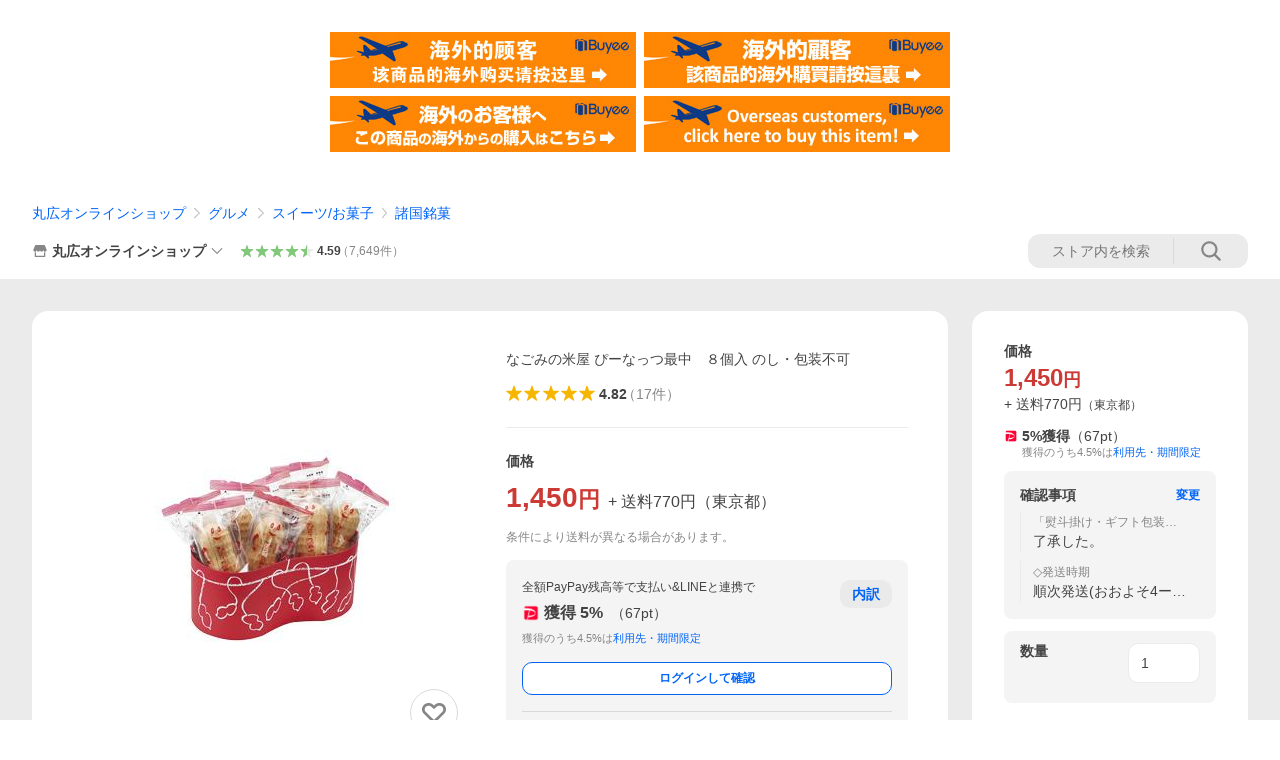

--- FILE ---
content_type: text/html; charset=utf-8
request_url: https://store.shopping.yahoo.co.jp/maruhiro/297607.html
body_size: 50987
content:
<!DOCTYPE html><html><head><meta charSet="utf-8"/><link rel="stylesheet" href="https://s.yimg.jp/images/shp_shared_parts/v2/2.0.230/css/pc/style.css" charSet="utf-8"/><meta name="viewport" content="width=1054"/><title>なごみの米屋 ぴーなっつ最中　８個入  のし・包装不可 : 丸広オンラインショップ - 通販 - Yahoo!ショッピング</title><meta name="description" content="丸広オンラインショップのなごみの米屋 ぴーなっつ最中　８個入  のし・包装不可:297607ならYahoo!ショッピング！ランキングや口コミも豊富なネット通販。LINEアカウント連携でPayPayポイント毎日5%（上限あり）スマホアプリも充実で毎日どこからでも気になる商品をその場でお求めいただけます。"/><link rel="canonical" href="https://store.shopping.yahoo.co.jp/maruhiro/297607.html"/><meta property="og:title" content="なごみの米屋 ぴーなっつ最中　８個入  のし・包装不可 : 丸広オンラインショップ - 通販 - Yahoo!ショッピング"/><meta property="og:type" content="product"/><meta property="og:url" content="https://store.shopping.yahoo.co.jp/maruhiro/297607.html"/><meta property="og:image" content="https://item-shopping.c.yimg.jp/i/n/maruhiro_297607"/><meta property="og:site_name" content="Yahoo!ショッピング"/><meta property="og:description" content="■説明&lt;br&gt;風味豊かなピーナッツの甘煮が煉り込まれた餡を、愛らしい落花生の形の最中種に詰めました。&lt;br&gt;&lt;br&gt;■商品詳細&lt;br&gt;内 容 量：８個&lt;br&gt;賞味期限：製造・加工日より常温で20日。&lt;br&gt;温 度 帯：常温&lt;br&gt;商品記号：173-DHM-184&lt;br&gt;&lt;br&gt;■お届け時期について&lt;br&gt;順次発送。&lt;br&gt;&lt;br&gt;■発送について&lt;br&gt;※商品画像はイメージです。パッケージ・内容・価格等、予告なく変更させていただく場合がございますので予めご了承ください。&lt;br&gt;※指定日配送・ご贈答用包装・のし掛けはご容赦ください。&lt;br&gt;※常温品とクールの商品は同一梱包不可です。&lt;br&gt;※商品を複数ご注文の場合、商品の特性ごとに発送をいたします。&lt;br&gt;（お届けの日時が異なる場合もございますのでご了承ください。）&lt;br&gt;&lt;br&gt;■返品・交換について&lt;br&gt;※商品の特性上、返品・交換はご容赦ください。&lt;br&gt;&lt;br&gt;■検索キーワード&lt;br&gt;ピーナッツ最中 ぴーなつ最中 ピーナツ最中"/><meta property="og:locale" content="ja_JP"/><meta property="og:image:type" content="image/jpeg"/><meta property="og:image:width" content="600"/><meta property="og:image:height" content="600"/><meta property="fb:admins" content="41576"/><meta property="fb:app_id" content="318715938194286"/><meta property="product:product_link" content="https://store.shopping.yahoo.co.jp/maruhiro/297607.html"/><meta property="product:price:amount" content="1450"/><meta property="product:price:currency" content="JPY"/><meta name="twitter:card" content="summary_large_image"/><meta name="twitter:site" content="yahoo_shopping"/><meta name="twitter:creator" content="yahoo_shopping"/><meta name="twitter:image" content="https://item-shopping.c.yimg.jp/i/n/maruhiro_297607"/><meta name="twitter:label1" content="価格"/><meta name="twitter:data1" content="1450"/><meta name="twitter:label2" content="ストア名"/><meta name="twitter:data2" content="丸広オンラインショップ"/><meta itemProp="priceCurrency" content="JPY"/><meta itemProp="price" content="1450"/><meta itemProp="ratingValue" content="4.82"/><meta name="next-head-count" content="10"/><meta http-equiv="X-UA-Compatible" content="IE=edge"/><meta name="format-detection" content="telephone=no"/><script>
              var TLDataContext = {
                ual : {
                  pageview : {
                    opttype : 'pc',
                    content_id : 'maruhiro_297607',
                    id_type : 'shopping',
                    nopv : 'false',
                    mtestid : '',
                    ss_join_id : '',
                    ss_join_id_type : '',
                    hierarchy_id : '2080349094'
                  },
                  search : ''
                }
              };</script><script async="" src="https://s.yimg.jp/images/commerce/js/libs/jquery/core/3.6.0/jquery.min.js"></script><script id="lineAdvertisementBaseTag">
                  (function(g,d,o){
                    g._ltq=g._ltq||[];g._lt=g._lt||function(){g._ltq.push(arguments)};
                    var h=location.protocol==='https:'?'https://d.line-scdn.net':'http://d.line-cdn.net';
                    var s=d.createElement('script');s.async=1;
                    s.src=o||h+'/n/line_tag/public/release/v1/lt.js';
                    var t=d.getElementsByTagName('script')[0];t.parentNode.insertBefore(s,t);
                      })(window, document);
                  _lt('init', {
                    customerType: 'lap',
                    tagId: '9656521e-1b67-4bb4-8293-ccea7547df0d'
                  });
                  _lt('send', 'pv', ['9656521e-1b67-4bb4-8293-ccea7547df0d']);
                  </script><noscript><img height="1" width="1" style="display:none" src="https://tr.line.me/tag.gif?c_t=lap&amp;t_id=9656521e-1b67-4bb4-8293-ccea7547df0d&amp;e=pv&amp;noscript=1"/></noscript><link rel="preload" href="https://s.yimg.jp/images/shp_front/syene-front/prod/202601270953/_next/static/css/pages/_app.css" as="style"/><link rel="stylesheet" href="https://s.yimg.jp/images/shp_front/syene-front/prod/202601270953/_next/static/css/pages/_app.css" data-n-g=""/><link rel="preload" href="https://s.yimg.jp/images/shp_front/syene-front/prod/202601270953/_next/static/css/17.css" as="style"/><link rel="stylesheet" href="https://s.yimg.jp/images/shp_front/syene-front/prod/202601270953/_next/static/css/17.css"/><link rel="preload" href="https://s.yimg.jp/images/shp_front/syene-front/prod/202601270953/_next/static/css/4639.css" as="style"/><link rel="stylesheet" href="https://s.yimg.jp/images/shp_front/syene-front/prod/202601270953/_next/static/css/4639.css"/><link rel="preload" href="https://s.yimg.jp/images/shp_front/syene-front/prod/202601270953/_next/static/css/6829.css" as="style"/><link rel="stylesheet" href="https://s.yimg.jp/images/shp_front/syene-front/prod/202601270953/_next/static/css/6829.css"/><link rel="preload" href="https://s.yimg.jp/images/shp_front/syene-front/prod/202601270953/_next/static/css/2582.css" as="style"/><link rel="stylesheet" href="https://s.yimg.jp/images/shp_front/syene-front/prod/202601270953/_next/static/css/2582.css"/><link rel="preload" href="https://s.yimg.jp/images/shp_front/syene-front/prod/202601270953/_next/static/css/3167.css" as="style"/><link rel="stylesheet" href="https://s.yimg.jp/images/shp_front/syene-front/prod/202601270953/_next/static/css/3167.css"/><link rel="preload" href="https://s.yimg.jp/images/shp_front/syene-front/prod/202601270953/_next/static/css/7547.css" as="style"/><link rel="stylesheet" href="https://s.yimg.jp/images/shp_front/syene-front/prod/202601270953/_next/static/css/7547.css"/><link rel="preload" href="https://s.yimg.jp/images/shp_front/syene-front/prod/202601270953/_next/static/css/1207.css" as="style"/><link rel="stylesheet" href="https://s.yimg.jp/images/shp_front/syene-front/prod/202601270953/_next/static/css/1207.css"/><noscript data-n-css=""></noscript><script defer="" nomodule="" src="https://s.yimg.jp/images/shp_front/syene-front/prod/202601270953/_next/static/chunks/polyfills-42372ed130431b0a.js"></script><script id="ual" src="https://s.yimg.jp/images/ds/managed/1/managed-ual.min.js?tk=e8a95dd8-c2f5-45a4-911a-3524b82a6610&amp;service=shopping" defer="" data-nscript="beforeInteractive"></script><script src="https://s.yimg.jp/images/shp-delivery/utils/1.0/ptahLinkParamsUpdater.js" defer="" data-nscript="beforeInteractive"></script><script src="https://s.yimg.jp/images/shp-delivery/utils/1.1/ptahGlobalCommon.js" defer="" data-nscript="beforeInteractive"></script><script defer="" src="https://s.yimg.jp/images/ds/cl/ds-custom-logger-2.1.1.min.js" data-nscript="beforeInteractive"></script><script defer="" src="https://s.yimg.jp/images/shp_front/syene-front/prod/202601270953/_next/static/chunks/26770aaf.js"></script><script defer="" src="https://s.yimg.jp/images/shp_front/syene-front/prod/202601270953/_next/static/chunks/a2c29f49.js"></script><script defer="" src="https://s.yimg.jp/images/shp_front/syene-front/prod/202601270953/_next/static/chunks/3197.js"></script><script defer="" src="https://s.yimg.jp/images/shp_front/syene-front/prod/202601270953/_next/static/chunks/2064.js"></script><script defer="" src="https://s.yimg.jp/images/shp_front/syene-front/prod/202601270953/_next/static/chunks/9451.js"></script><script defer="" src="https://s.yimg.jp/images/shp_front/syene-front/prod/202601270953/_next/static/chunks/6899.js"></script><script defer="" src="https://s.yimg.jp/images/shp_front/syene-front/prod/202601270953/_next/static/chunks/7848.js"></script><script defer="" src="https://s.yimg.jp/images/shp_front/syene-front/prod/202601270953/_next/static/chunks/6642.js"></script><script defer="" src="https://s.yimg.jp/images/shp_front/syene-front/prod/202601270953/_next/static/chunks/6421.js"></script><script defer="" src="https://s.yimg.jp/images/shp_front/syene-front/prod/202601270953/_next/static/chunks/3226.js"></script><script defer="" src="https://s.yimg.jp/images/shp_front/syene-front/prod/202601270953/_next/static/chunks/6411.js"></script><script defer="" src="https://s.yimg.jp/images/shp_front/syene-front/prod/202601270953/_next/static/chunks/4186.js"></script><script defer="" src="https://s.yimg.jp/images/shp_front/syene-front/prod/202601270953/_next/static/chunks/4547.js"></script><script defer="" src="https://s.yimg.jp/images/shp_front/syene-front/prod/202601270953/_next/static/chunks/5791.js"></script><script defer="" src="https://s.yimg.jp/images/shp_front/syene-front/prod/202601270953/_next/static/chunks/4968.js"></script><script defer="" src="https://s.yimg.jp/images/shp_front/syene-front/prod/202601270953/_next/static/chunks/5866.js"></script><script defer="" src="https://s.yimg.jp/images/shp_front/syene-front/prod/202601270953/_next/static/chunks/4270.js"></script><script defer="" src="https://s.yimg.jp/images/shp_front/syene-front/prod/202601270953/_next/static/chunks/711.js"></script><script defer="" src="https://s.yimg.jp/images/shp_front/syene-front/prod/202601270953/_next/static/chunks/2692.js"></script><script defer="" src="https://s.yimg.jp/images/shp_front/syene-front/prod/202601270953/_next/static/chunks/9761.js"></script><script defer="" src="https://s.yimg.jp/images/shp_front/syene-front/prod/202601270953/_next/static/chunks/7737.js"></script><script src="https://s.yimg.jp/images/shp_front/syene-front/prod/202601270953/_next/static/chunks/webpack.js" defer=""></script><script src="https://s.yimg.jp/images/shp_front/syene-front/prod/202601270953/_next/static/chunks/framework.js" defer=""></script><script src="https://s.yimg.jp/images/shp_front/syene-front/prod/202601270953/_next/static/chunks/main.js" defer=""></script><script src="https://s.yimg.jp/images/shp_front/syene-front/prod/202601270953/_next/static/chunks/pages/_app.js" defer=""></script><script src="https://s.yimg.jp/images/shp_front/syene-front/prod/202601270953/_next/static/chunks/5396.js" defer=""></script><script src="https://s.yimg.jp/images/shp_front/syene-front/prod/202601270953/_next/static/chunks/pages/storefront/%40sellerid%40/item/%40srid%40.js" defer=""></script><script src="https://s.yimg.jp/images/shp_front/syene-front/prod/202601270953/_next/static/202601270953/_buildManifest.js" defer=""></script><script src="https://s.yimg.jp/images/shp_front/syene-front/prod/202601270953/_next/static/202601270953/_ssgManifest.js" defer=""></script></head><body><noscript><iframe src="https://www.googletagmanager.com/ns.html?id=GTM-PWD7BRB8" height="0" width="0" style="display:none;visibility:hidden"></iframe></noscript><div id="__next"><div id="wrapper"><div class="PageFrame"><header class="PageFrame__header"><div class="CenteredContainer"><shp-masthead ssr="true" withEmg="true"><div><div class="front-delivery-display" data-ui-library-version="2.0.230" style="display:none"><link rel="stylesheet" href="https://s.yimg.jp/images/shp_shared_parts/v2/2.0.230/css/__scoped__/_frontDelivery/pc/style.css"/><div class="MastheadBeta____20230 front-delivery-reset____20230"><div class="MastheadBeta__banner____20230" id="shp_prmb" data-prmb-root="true"><div id="PRMB"></div></div><div class="MastheadBeta__body____20230" id="msthd"><div class="MastheadBeta__logo____20230"><a href="https://shopping.yahoo.co.jp/" class="MastheadBeta__logoLink____20230" data-cl-params="_cl_link:logo;_cl_position:0"><img src="https://s.yimg.jp/c/logo/f/2.0/shopping_r_34_2x.png" alt="Yahoo!ショッピング" width="238" height="34" class="ServiceLogo____20230 ServiceLogo--shopping____20230"/></a></div><div class="MastheadBeta__mainBox____20230"><p>IDでもっと便利に<a href="https://account.edit.yahoo.co.jp/registration?.src=shp&amp;.done=https://store.shopping.yahoo.co.jp/maruhiro/297607.html" rel="nofollow" data-cl-params="_cl_link:account;_cl_position:1"><em>新規取得</em></a></p><p><a href="https://login.yahoo.co.jp/config/login?.src=shp&amp;.intl=jp&amp;.done=https://store.shopping.yahoo.co.jp/maruhiro/297607.html" rel="nofollow" data-cl-params="_cl_link:account;_cl_position:2"><em>ログイン</em></a></p></div><div class="MastheadBeta__linkBox____20230"><ul class="MastheadBeta__links____20230"><li class="MastheadBeta__link____20230 MastheadBeta__link--emphasis____20230"><a href="https://www.yahoo.co.jp/" data-cl-params="_cl_link:common;_cl_position:0">Yahoo! JAPAN</a></li><li class="MastheadBeta__link____20230"><a href="https://business-ec.yahoo.co.jp/shopping/" data-cl-params="_cl_link:common;_cl_position:1">無料でお店を開こう！</a></li><li class="MastheadBeta__link____20230"><a href="https://support.yahoo-net.jp/PccShopping/s/" data-cl-params="_cl_link:common;_cl_position:2">ヘルプ</a></li></ul></div></div></div></div><div><div class="emg" data-emg="emg"><div class="emg3" data-emg="emg3"></div><div class="emg2" data-emg="emg2"></div><div class="emg1" data-emg="emg1"></div></div></div></div></shp-masthead><noscript class="JsOffAlert"><div class="JsOffAlert__body"><p class="JsOffAlert__title"><span class="JsOffAlert__titleIcon"><svg width="48" height="48" viewBox="0 0 48 48" aria-hidden="true" class="Symbol"><path fill-rule="evenodd" clip-rule="evenodd" d="M20.4818 42.2428a2.0002 2.0002 0 0 0 1.857 1.2572h2.9844a2.4999 2.4999 0 0 0 2.3212-1.5716l1.2924-3.2312a15.3906 15.3906 0 0 0 1.9641-.8144l3.5111 1.5047a2 2 0 0 0 2.202-.4241l2.3497-2.3497a2 2 0 0 0 .424-2.2021l-1.5047-3.5109c.3144-.6314.587-1.2872.8142-1.9639l3.5455-1.4181a2 2 0 0 0 1.2573-1.857v-3.3229a2.0002 2.0002 0 0 0-1.2572-1.857l-3.5455-1.4183a15.3993 15.3993 0 0 0-.8144-1.9643l1.5046-3.5106a2.0001 2.0001 0 0 0-.424-2.2021l-2.3497-2.3497a2.0001 2.0001 0 0 0-2.2021-.424l-3.5107 1.5044a15.4008 15.4008 0 0 0-1.9642-.8144l-1.4181-3.5455A2 2 0 0 0 25.6617 4.5h-3.3229a2.0001 2.0001 0 0 0-1.857 1.2572l-1.4183 3.5455c-.6768.2272-1.3328.4999-1.9643.8144l-3.5106-1.5046a2 2 0 0 0-2.2021.424l-2.3497 2.3497a2.0001 2.0001 0 0 0-.424 2.2021l1.5044 3.5107a15.401 15.401 0 0 0-.8145 1.9645l-3.5455 1.4183A2.0001 2.0001 0 0 0 4.5 22.3388v3.3229a2 2 0 0 0 1.2573 1.857l3.5455 1.4181c.2272.6768.4999 1.3327.8144 1.9641L8.6125 34.412a2 2 0 0 0 .4241 2.202l2.3497 2.3497a2 2 0 0 0 2.2021.424l3.5109-1.5047a15.412 15.412 0 0 0 1.9642.8143l1.4183 3.5455ZM16.5 24c0-4.1421 3.3579-7.5 7.5-7.5s7.5 3.3579 7.5 7.5-3.3579 7.5-7.5 7.5-7.5-3.3579-7.5-7.5Z"></path></svg></span><span class="JsOffAlert__titleText">JavaScriptが無効です</span></p><p class="JsOffAlert__help">ブラウザの設定で有効にしてください（<a href="https://support.yahoo-net.jp/noscript">設定方法</a>）</p></div></noscript><shp-message-header ssr="true"><div></div></shp-message-header><shp-search-header ssr="true"><div><div class="front-delivery-display" data-ui-library-version="2.0.230" style="display:none"><link rel="stylesheet" href="https://s.yimg.jp/images/shp_shared_parts/v2/2.0.230/css/__scoped__/_frontDelivery/pc/style.css"/><div class="SearchHeader____20230 front-delivery-reset____20230"><div data-search-header-main="true" class="SearchHeader__main____20230"><div class="SearchHeader__item____20230"><div class="SearchHeader__searchBoxWrapper____20230"><div class="SearchBox____20230"><form id="h_srch" class="SearchBox__form____20230" role="search" action="https://shopping.yahoo.co.jp/search"><div class="SearchBox__main____20230 SearchBox__main--gray____20230"><input type="search" placeholder="何をお探しですか？" name="p" autoComplete="off" aria-label="検索キーワード" class="SearchBox__inputField____20230" value=""/><div class="SearchBox__optionTriggerWrapper____20230"><button type="button" class="Button____20230 Button--blackTransparent____20230 SearchBox__optionTrigger____20230" data-cl-params="_cl_link:srchcond;_cl_position:0"><span><span class="SearchBox__optionButton____20230"><svg width="48" height="48" viewBox="0 0 48 48" aria-hidden="true" class="Symbol____20230 SearchBox__optionIcon____20230"><path fill-rule="evenodd" clip-rule="evenodd" d="M36 22H26V12c0-1.104-.896-2-2-2s-2 .896-2 2v10H12c-1.104 0-2 .896-2 2s.896 2 2 2h10v10c0 1.104.896 2 2 2s2-.896 2-2V26h10c1.104 0 2-.896 2-2s-.896-2-2-2Z"></path></svg><span class="SearchBox__optionText____20230">こだわり条件</span></span></span></button></div><div class="SearchBox__submitButtonWrapper____20230"><button type="submit" class="Button____20230 Button--blackTransparent____20230 SearchBox__submitButton____20230"><span><svg width="48" height="48" viewBox="0 0 48 48" role="img" aria-label="検索する" class="Symbol____20230 SearchBox__searchIcon____20230"><path fill-rule="evenodd" clip-rule="evenodd" d="M21 32c-6.075 0-11-4.925-11-11s4.925-11 11-11 11 4.925 11 11-4.925 11-11 11Zm20.414 6.586-8.499-8.499C34.842 27.563 36 24.421 36 21c0-8.284-6.716-15-15-15-8.284 0-15 6.716-15 15 0 8.284 6.716 15 15 15 3.42 0 6.563-1.157 9.086-3.085l8.5 8.499c.781.781 2.047.781 2.828 0 .781-.781.781-2.047 0-2.828Z"></path></svg></span></button></div></div><input type="hidden" name="aq" value=""/><input type="hidden" name="oq" value=""/><input type="hidden" name="sc_i" value="shopping-pc-web-search-suggest-h_srch-srchbtn-sgstfrom---h_srch-kwd"/></form></div></div><ul id="h_nav" class="SearchHeader__nav____20230"><li class="SearchHeader__navItem____20230"><div role="status" style="visibility:hidden" class="SearchHeader__addedItems____20230"><div role="img" class="SearchHeader__addedItemsImage____20230"><div style="visibility:hidden" class="SearchHeader__addedItem____20230 SearchHeader__addedItem--first____20230" aria-hidden="true"><p class="SearchHeader__addedItemMessage____20230">カートに追加しました</p><div class="SearchHeader__addedItemBody____20230"></div></div><div style="visibility:hidden" class="SearchHeader__addedItem____20230 SearchHeader__addedItem--second____20230"></div><div style="visibility:hidden" class="SearchHeader__addedItem____20230 SearchHeader__addedItem--third____20230"></div></div></div><a href="https://order.shopping.yahoo.co.jp/cgi-bin/cart-form?sc_i=shp_pc_store-item_searchBox_cart" class="SearchHeader__navItemInner____20230" rel="nofollow" aria-label="カート" data-cl-params="_cl_link:cart;_cl_position:0"><svg width="48" height="48" viewBox="0 0 48 48" aria-hidden="true" class="Symbol____20230 SearchHeader__navItemIcon____20230"><path d="M7 6c-1.1046 0-2 .8954-2 2s.8954 2 2 2h2.7944l4.1232 15.3879c.0161.0602.0348.119.0559.1763l-1.3888 4.5425c-.2002.6549-.0478 1.3334.3486 1.8316C13.2695 32.57 13.9345 33 14.7 33h22c1.1046 0 2-.8954 2-2s-.8954-2-2-2H17.1059l.9172-3H36.7c1.0541 0 1.9178-.8155 1.9945-1.85a2.5028 2.5028 0 0 0 .0155-.0486l3.216-10.5193c.323-1.0563-.2715-2.1744-1.3278-2.4974A1.9963 1.9963 0 0 0 39.9005 11H14.2034l-.8221-3.0682a2.01 2.01 0 0 0-.1217-.3337C13.0736 6.6861 12.2669 6 11.3 6H7ZM18 42c2.2091 0 4-1.7909 4-4 0-2.2091-1.7909-4-4-4-2.2091 0-4 1.7909-4 4 0 2.2091 1.7909 4 4 4ZM38 38c0 2.2091-1.7909 4-4 4-2.2091 0-4-1.7909-4-4 0-2.2091 1.7909-4 4-4 2.2091 0 4 1.7909 4 4Z"></path></svg><span aria-hidden="true" class="SearchHeader__navItemText____20230">カート</span></a></li><li class="SearchHeader__navItem____20230"><a href="https://shopping.yahoo.co.jp/my/wishlist/item?sc_i=shp_pc_store-item_searchBox_watchlist" class="SearchHeader__navItemInner____20230" rel="nofollow" data-cl-params="_cl_link:fav;_cl_position:0"><svg width="48" height="48" viewBox="0 0 48 48" aria-hidden="true" class="Symbol____20230 SearchHeader__navItemIcon____20230"><path fill-rule="evenodd" clip-rule="evenodd" d="M39.4013 11.5708c-3.465-3.428-9.084-3.428-12.55 0l-2.851 2.82-2.852-2.82c-3.465-3.428-9.084-3.428-12.55 0-3.465 3.425-3.465 8.981 0 12.407l2.853 2.821-.001.001 12.195 12.055c.195.194.514.194.71 0l1.04-1.029c.001 0 .001 0 .001-.001l11.153-11.025-.001-.001 2.853-2.821c3.465-3.426 3.465-8.982 0-12.407Z"></path></svg><span class="SearchHeader__navItemText____20230">お気に入り</span></a></li><li class="SearchHeader__navItem____20230"><a href="https://odhistory.shopping.yahoo.co.jp/cgi-bin/history-list?sc_i=shp_pc_store-item_searchBox_order_history" class="SearchHeader__navItemInner____20230" rel="nofollow" data-cl-params="_cl_link:ordhist;_cl_position:0"><svg width="48" height="48" viewBox="0 0 48 48" aria-hidden="true" class="Symbol____20230 SearchHeader__navItemIcon____20230"><path d="M9.1322 26C10.11 33.3387 16.3938 39 24 39c8.2843 0 15-6.7157 15-15S32.2843 9 24 9c-4.6514 0-8.8083 2.1171-11.5596 5.4404l2.8525 2.8525c.63.63.1838 1.7071-.7071 1.7071H6c-.5523 0-1-.4477-1-1V9.4142c0-.8909 1.0771-1.337 1.7071-.707l2.895 2.8948C13.0862 7.5593 18.2442 5 24 5c10.4934 0 19 8.5066 19 19s-8.5066 19-19 19c-9.8179 0-17.8966-7.4467-18.896-17h4.0282Z"></path><path d="M29.8653 17.1217c.3174-.6951.0599-1.5306-.6153-1.9205-.7174-.4142-1.6348-.1684-2.049.5491l-3.2012 5.5437-3.2008-5.5437-.0781-.1217c-.4433-.6224-1.2957-.8172-1.9709-.4274-.7174.4142-.9632 1.3316-.549 2.0491L21.5208 23h-1.9537C18.7015 23 18 23.6715 18 24.5s.7015 1.5 1.5671 1.5h2.9327v1h-2.9327C18.7015 27 18 27.6715 18 28.5s.7015 1.5 1.5671 1.5h2.9327l.0002 3.5c0 .829.671 1.5 1.5 1.5s1.5-.671 1.5-1.5l-.0002-3.5h2.9333c.8655 0 1.567-.6715 1.567-1.5s-.7015-1.5-1.567-1.5h-2.9333v-1h2.9333c.8655 0 1.567-.6715 1.567-1.5s-.7015-1.5-1.567-1.5h-1.9543l3.3202-5.7497.0663-.1286Z"></path></svg><span class="SearchHeader__navItemText____20230">注文履歴</span></a></li><li class="SearchHeader__navItem____20230"><a href="https://shopping.yahoo.co.jp/my/new?sc_i=shp_pc_store-item_searchBox_newinfo" class="SearchHeader__navItemInner____20230" rel="nofollow" aria-label="新着情報" data-cl-params="_cl_link:newinfo;_cl_position:0"><svg width="48" height="48" viewBox="0 0 48 48" aria-hidden="true" class="Symbol____20230 SearchHeader__navItemIcon____20230"><path d="m40.7925 32.314.1401.1172c1.453 1.218 1.25 2.751.413 3.745-.838.993-2.35.824-2.35.824H9.0046s-1.512.169-2.35-.824c-.837-.994-1.04-2.527.413-3.745l.14-.1172c1.45-1.2123 3.5398-2.9597 5.219-7.2088.691-1.7477.9939-4.1123 1.3039-6.5333.4685-3.6573.9534-7.4435 2.8181-9.4267 3.217-3.42 7.451-3.14 7.451-3.14s4.235-.28 7.452 3.14c1.8646 1.9832 2.3495 5.7694 2.818 9.4267.3101 2.421.6129 4.7856 1.304 6.5333 1.6791 4.2491 3.7689 5.9965 5.2189 7.2088ZM23.9999 42.005c-2.052 0-3.81-1.237-4.581-3.005h9.162c-.77 1.768-2.529 3.005-4.581 3.005Z"></path></svg><span aria-hidden="true" class="SearchHeader__navItemText____20230">新着情報</span></a></li><li class="SearchHeader__navItem____20230"><a href="https://shopping.yahoo.co.jp/my?sc_i=shp_pc_store-item_searchBox_my" class="SearchHeader__navItemInner____20230" rel="nofollow" data-cl-params="_cl_link:myshp;_cl_position:0"><svg width="48" height="48" viewBox="0 0 48 48" aria-hidden="true" class="Symbol____20230 SearchHeader__navItemIcon____20230"><path fill-rule="evenodd" clip-rule="evenodd" d="M21.9997 28.0001a39.938 39.938 0 0 1 4.001.2042L26.0001 42l-18.9944.0001c-.593 0-1.058-.527-1.001-1.144l.0516-.5166c.0098-.0923.0203-.1875.0314-.2853l.075-.6171c.014-.1075.0286-.2172.044-.3289l.1021-.691c.3915-2.486 1.1519-5.6067 2.593-7.0861 2.186-2.2467 7.135-3.0716 11.0379-3.2761l.7187-.0313.6885-.0179c.2239-.0039.4418-.0057.6528-.0057ZM40.5001 39c.8285 0 1.5.6716 1.5 1.5s-.6715 1.5-1.5 1.5h-11c-.8284 0-1.5-.6716-1.5-1.5s.6716-1.5 1.5-1.5h11Zm0-5c.8285 0 1.5.6716 1.5 1.5s-.6715 1.5-1.5 1.5h-11c-.8284 0-1.5-.6716-1.5-1.5s.6716-1.5 1.5-1.5h11Zm0-5c.8285 0 1.5.6716 1.5 1.5s-.6715 1.5-1.5 1.5h-11c-.8284 0-1.5-.6716-1.5-1.5s.6716-1.5 1.5-1.5h11Zm-18.5-23c4.418 0 8 3.996 8 8.918 0 4.922-2.864 11.082-8 11.082-5.226 0-8-6.16-8-11.082 0-4.922 3.581-8.918 8-8.918Z"></path></svg><span class="SearchHeader__navItemText____20230">マイページ</span></a></li></ul></div></div></div></div></div></shp-search-header><div class="styles_northBuyee__IjJ96"><ul class="styles_list__m_hlb"><li><a href="https://buyee.jp/item/yahoo/shopping/maruhiro_297607?lang=chs&amp;rc=yshop" rel="nofollow"><img alt="使用buyee从海外购买yahoo网站购物的商品" loading="lazy" width="306" height="56" decoding="async" data-nimg="1" style="color:transparent" src="https://s.yimg.jp/images/shp_edit/other/business/20140325/buyee_ban_ys_04_chs.jpg"/></a></li><li><a href="https://buyee.jp/item/yahoo/shopping/maruhiro_297607?lang=cht&amp;rc=yshop" rel="nofollow"><img alt="使用Buyee從海外購買yahoo網站購物的商品" loading="lazy" width="306" height="56" decoding="async" data-nimg="1" style="color:transparent" src="https://s.yimg.jp/images/shp_edit/other/business/20140325/buyee_ban_ys_04_cht.jpg"/></a></li><li><a href="https://buyee.jp/item/yahoo/shopping/maruhiro_297607?lang=jp&amp;rc=yshop" rel="nofollow"><img alt="Buyeeでヤフーショッピングの商品を海外から購入" loading="lazy" width="306" height="56" decoding="async" data-nimg="1" style="color:transparent" src="https://s.yimg.jp/images/shp_edit/other/business/20140325/buyee_ban_ys_04_jp.jpg"/></a></li><li><a href="https://buyee.jp/item/yahoo/shopping/maruhiro_297607?lang=en&amp;rc=yshop" rel="nofollow"><img alt="Using Buyee makes you enable shopping at Yahoo! Japan Shopping from overseas." loading="lazy" width="306" height="56" decoding="async" data-nimg="1" style="color:transparent" src="https://s.yimg.jp/images/shp_edit/other/business/20140325/buyee_ban_ys_04_en.jpg"/></a></li></ul></div><shp-crm-coupon ssr="true"><div><div class="front-delivery-display" data-ui-library-version="2.0.230" style="display:none"><link rel="stylesheet" href="https://s.yimg.jp/images/shp_shared_parts/v2/2.0.230/css/__scoped__/_frontDelivery/pc/style.css"/><div id="crmcp" class="CrmRibbon____20230 front-delivery-reset____20230 mdPtahCrmRibbon"><div class="CrmRibbon__inner____20230"><p class="CrmRibbon__text____20230"><span class="LineClamp____20230" style="-webkit-line-clamp:1">アプリで使える最大半額クーポン配布中！　アプリ初回限定　ログインして確認</span></p><p class="CrmRibbon__note____20230">※利用条件あり</p><p class="CrmRibbon__button____20230"><a href="https://shopping.yahoo.co.jp/promotion/coupon/limited/debut_app/?sc_i=shp_crm_notice_CRMPLUS-E-2025-043819" class="CrmRibbon__buttonLink____20230" rel="nofollow" data-cl-params="_cl_link:cpdetail;_cl_position:0;crmpid:174839;crmppid:174839|WEB_SHP_PRDDTL_PC_1;crmpbid:174839|174839_CTRL;crmpsid:174839|JSON_PC_OBTAINEDHEADER_1;crmlgcid:0"><span class="CrmRibbon__buttonInner____20230"><span class="CrmRibbon__buttonText____20230">詳細はこちら</span><svg width="20" height="48" viewBox="0 0 20 48" aria-hidden="true" class="Symbol____20230 CrmRibbon__buttonIcon____20230"><path fill-rule="evenodd" clip-rule="evenodd" d="M19.417 22.5815 3.4136 6.5836c-.778-.7781-2.052-.7781-2.83 0-.7781.7782-.7781 2.0515 0 2.8287L15.1758 24 .5835 38.5874c-.778.7782-.778 2.0515 0 2.8297.778.7772 2.052.7772 2.83 0L19.417 25.4192c.39-.3901.584-.9052.583-1.4193.001-.5142-.193-1.0283-.583-1.4184Z"></path></svg></span></a></p></div></div></div></div></shp-crm-coupon><shp-penetrate-banner ssr="true" isPpkStore="true" productCategoryId="1177"><div><div></div></div></shp-penetrate-banner><div id="bclst" class="target_modules"><div class="Breadcrumb styles_breadcrumb__vEAPQ"><ul class="Breadcrumb__list"><li class="Breadcrumb__item"><a class="Breadcrumb__link" href="https://store.shopping.yahoo.co.jp/maruhiro/" rel="">丸広オンラインショップ</a></li><li class="Breadcrumb__item"><span class="Breadcrumb__arrowIconWrapper"><svg width="20" height="48" viewBox="0 0 20 48" aria-hidden="true" class="Symbol Breadcrumb__arrowIcon"><path fill-rule="evenodd" clip-rule="evenodd" d="M19.417 22.5815 3.4136 6.5836c-.778-.7781-2.052-.7781-2.83 0-.7781.7782-.7781 2.0515 0 2.8287L15.1758 24 .5835 38.5874c-.778.7782-.778 2.0515 0 2.8297.778.7772 2.052.7772 2.83 0L19.417 25.4192c.39-.3901.584-.9052.583-1.4193.001-.5142-.193-1.0283-.583-1.4184Z"></path></svg></span><a class="Breadcrumb__link" href="https://store.shopping.yahoo.co.jp/maruhiro/a5b0a5eba5.html" rel="">グルメ</a></li><li class="Breadcrumb__item"><span class="Breadcrumb__arrowIconWrapper"><svg width="20" height="48" viewBox="0 0 20 48" aria-hidden="true" class="Symbol Breadcrumb__arrowIcon"><path fill-rule="evenodd" clip-rule="evenodd" d="M19.417 22.5815 3.4136 6.5836c-.778-.7781-2.052-.7781-2.83 0-.7781.7782-.7781 2.0515 0 2.8287L15.1758 24 .5835 38.5874c-.778.7782-.778 2.0515 0 2.8297.778.7772 2.052.7772 2.83 0L19.417 25.4192c.39-.3901.584-.9052.583-1.4193.001-.5142-.193-1.0283-.583-1.4184Z"></path></svg></span><a class="Breadcrumb__link" href="https://store.shopping.yahoo.co.jp/maruhiro/a5b9a5a4a12.html" rel="">スイーツ/お菓子</a></li><li class="Breadcrumb__item"><span class="Breadcrumb__arrowIconWrapper"><svg width="20" height="48" viewBox="0 0 20 48" aria-hidden="true" class="Symbol Breadcrumb__arrowIcon"><path fill-rule="evenodd" clip-rule="evenodd" d="M19.417 22.5815 3.4136 6.5836c-.778-.7781-2.052-.7781-2.83 0-.7781.7782-.7781 2.0515 0 2.8287L15.1758 24 .5835 38.5874c-.778.7782-.778 2.0515 0 2.8297.778.7772 2.052.7772 2.83 0L19.417 25.4192c.39-.3901.584-.9052.583-1.4193.001-.5142-.193-1.0283-.583-1.4184Z"></path></svg></span><a class="Breadcrumb__link" href="https://store.shopping.yahoo.co.jp/maruhiro/bdf4b9f1cc.html" rel="">諸国銘菓</a></li></ul><script type="application/ld+json">{"@context":"https://schema.org","@type":"BreadcrumbList","itemListElement":[{"@type":"ListItem","position":1,"item":{"@id":"https://store.shopping.yahoo.co.jp/maruhiro/","name":"丸広オンラインショップ"}},{"@type":"ListItem","position":2,"item":{"@id":"https://store.shopping.yahoo.co.jp/maruhiro/a5b0a5eba5.html","name":"グルメ"}},{"@type":"ListItem","position":3,"item":{"@id":"https://store.shopping.yahoo.co.jp/maruhiro/a5b9a5a4a12.html","name":"スイーツ/お菓子"}},{"@type":"ListItem","position":4,"item":{"@id":"https://store.shopping.yahoo.co.jp/maruhiro/bdf4b9f1cc.html","name":"諸国銘菓"}}]}</script></div></div><shp-affiliates-bar ssr="true"><div></div></shp-affiliates-bar><div id="top_inf" class="styles_storeSignboard__kngF2 target_modules"><div class="styles_info__BFU4v"><div class="styles_infoItem__RgSbY"><svg width="48" height="48" viewBox="0 0 48 48" aria-hidden="true" class="Symbol styles_storeIcon__xRtxs"><path fill-rule="evenodd" clip-rule="evenodd" d="M10 42c-1.1046 0-2-.8954-2-2V28h4v10h24V28h4v12c0 1.0544-.8159 1.9182-1.8507 1.9945L38 42H10Zm33.5816-23.0026L38 6H10L4.4185 18.9972A4.9812 4.9812 0 0 0 4 21c0 2.7614 2.2386 5 5 5s5-2.2386 5-5c0 2.7614 2.2386 5 5 5s5-2.2386 5-5c0 2.7614 2.2386 5 5 5s5-2.2386 5-5c0 2.7614 2.2386 5 5 5s5-2.2386 5-5c0-.7123-.15-1.3892-.4184-2.0026Z"></path></svg><div class="styles_storeNames__5uAsP"><span class="styles_storeName__ceQTF">丸広オンラインショップ</span></div><svg width="48" height="48" viewBox="0 0 48 48" aria-hidden="true" class="Symbol styles_arrowIcon__9Cl9D" data-testid="storeBadge"><path fill-rule="evenodd" clip-rule="evenodd" d="M24 29.1761 9.4123 14.5842c-.7771-.7789-2.0515-.7789-2.8287 0-.7781.778-.7781 2.051 0 2.83l15.998 16.0028c.3901.39.9043.584 1.4184.583.5141.001 1.0283-.193 1.4184-.583l15.998-16.0028c.7781-.779.7781-2.052 0-2.83-.7772-.7789-2.0516-.7789-2.8288 0L24 29.1761Z"></path></svg></div><a href="https://shopping.yahoo.co.jp/store_rating/maruhiro/store/review/" data-cl-params="_cl_link:storerat;_cl_position:0;"><span class="Review Review--store styles_review__NNUlu"><span class="Review__stars" role="img" aria-label="5点中4.59点の評価"><span class="Review__starWrapper"><span class="Review__star Review__star--colored"><svg width="48" height="48" viewBox="0 0 48 48" aria-hidden="true" class="Symbol"><path fill-rule="evenodd" clip-rule="evenodd" d="M34.655 42.5567 24 34.8537l-10.655 7.703c-.183.133-.398.199-.613.199-.217 0-.436-.068-.62-.205a1.0627 1.0627 0 0 1-.377-1.183l4.087-12.582-10.432-8.49c-.346-.283-.478-.794-.33-1.217.148-.422.545-.745.99-.745h12.856l4.103-11.649c.149-.423.546-.685.99-.685.445 0 .842.253.991.675l4.104 11.659H41.95c.445 0 .842.323.9899.745.148.423.0161.914-.3299 1.197l-10.4321 8.501 4.087 12.586c.1411.435-.0109.915-.3769 1.185-.185.137-.403.208-.621.208-.2141 0-.429-.066-.612-.199Z"></path></svg></span></span><span class="Review__starWrapper"><span class="Review__star Review__star--colored"><svg width="48" height="48" viewBox="0 0 48 48" aria-hidden="true" class="Symbol"><path fill-rule="evenodd" clip-rule="evenodd" d="M34.655 42.5567 24 34.8537l-10.655 7.703c-.183.133-.398.199-.613.199-.217 0-.436-.068-.62-.205a1.0627 1.0627 0 0 1-.377-1.183l4.087-12.582-10.432-8.49c-.346-.283-.478-.794-.33-1.217.148-.422.545-.745.99-.745h12.856l4.103-11.649c.149-.423.546-.685.99-.685.445 0 .842.253.991.675l4.104 11.659H41.95c.445 0 .842.323.9899.745.148.423.0161.914-.3299 1.197l-10.4321 8.501 4.087 12.586c.1411.435-.0109.915-.3769 1.185-.185.137-.403.208-.621.208-.2141 0-.429-.066-.612-.199Z"></path></svg></span></span><span class="Review__starWrapper"><span class="Review__star Review__star--colored"><svg width="48" height="48" viewBox="0 0 48 48" aria-hidden="true" class="Symbol"><path fill-rule="evenodd" clip-rule="evenodd" d="M34.655 42.5567 24 34.8537l-10.655 7.703c-.183.133-.398.199-.613.199-.217 0-.436-.068-.62-.205a1.0627 1.0627 0 0 1-.377-1.183l4.087-12.582-10.432-8.49c-.346-.283-.478-.794-.33-1.217.148-.422.545-.745.99-.745h12.856l4.103-11.649c.149-.423.546-.685.99-.685.445 0 .842.253.991.675l4.104 11.659H41.95c.445 0 .842.323.9899.745.148.423.0161.914-.3299 1.197l-10.4321 8.501 4.087 12.586c.1411.435-.0109.915-.3769 1.185-.185.137-.403.208-.621.208-.2141 0-.429-.066-.612-.199Z"></path></svg></span></span><span class="Review__starWrapper"><span class="Review__star Review__star--colored"><svg width="48" height="48" viewBox="0 0 48 48" aria-hidden="true" class="Symbol"><path fill-rule="evenodd" clip-rule="evenodd" d="M34.655 42.5567 24 34.8537l-10.655 7.703c-.183.133-.398.199-.613.199-.217 0-.436-.068-.62-.205a1.0627 1.0627 0 0 1-.377-1.183l4.087-12.582-10.432-8.49c-.346-.283-.478-.794-.33-1.217.148-.422.545-.745.99-.745h12.856l4.103-11.649c.149-.423.546-.685.99-.685.445 0 .842.253.991.675l4.104 11.659H41.95c.445 0 .842.323.9899.745.148.423.0161.914-.3299 1.197l-10.4321 8.501 4.087 12.586c.1411.435-.0109.915-.3769 1.185-.185.137-.403.208-.621.208-.2141 0-.429-.066-.612-.199Z"></path></svg></span></span><span class="Review__starWrapper"><span class="Review__starHalf"><svg width="48" height="48" viewBox="0 0 48 48" aria-hidden="true" class="Symbol"><path fill-rule="evenodd" clip-rule="evenodd" d="M23.9995 6c-.445 0-.841.262-.99.685l-4.104 11.6479H6.0495c-.445 0-.842.324-.989.746-.149.423-.017.934.33 1.216l10.432 8.491-4.088 12.582c-.141.435.011.912.377 1.183a1.0412 1.0412 0 0 0 1.233.006l10.655-7.703V5.9999Z"></path></svg></span><span class="Review__star"><svg width="48" height="48" viewBox="0 0 48 48" aria-hidden="true" class="Symbol"><path fill-rule="evenodd" clip-rule="evenodd" d="M34.655 42.5567 24 34.8537l-10.655 7.703c-.183.133-.398.199-.613.199-.217 0-.436-.068-.62-.205a1.0627 1.0627 0 0 1-.377-1.183l4.087-12.582-10.432-8.49c-.346-.283-.478-.794-.33-1.217.148-.422.545-.745.99-.745h12.856l4.103-11.649c.149-.423.546-.685.99-.685.445 0 .842.253.991.675l4.104 11.659H41.95c.445 0 .842.323.9899.745.148.423.0161.914-.3299 1.197l-10.4321 8.501 4.087 12.586c.1411.435-.0109.915-.3769 1.185-.185.137-.403.208-.621.208-.2141 0-.429-.066-.612-.199Z"></path></svg></span></span></span><span class="Review__average" aria-hidden="true">4.59</span><span class="Review__count Review__count--hasBrackets">（<!-- -->7,649<!-- -->件<!-- -->）</span></span></a></div><div class="styles_actions__4siz5"><form action="https://store.shopping.yahoo.co.jp/maruhiro/search.html#CentSrchFilter1" class="styles_searchForm__cBG7f"><div class="styles_search__Mesa1"><input type="search" name="p" placeholder="ストア内を検索" class="styles_searchInput__j0p5C" value=""/><button data-cl-params="_cl_link:strsrc;_cl_position:0;" type="submit" class="styles_searchSubmit__IkC0Y"><svg width="48" height="48" viewBox="0 0 48 48" aria-hidden="true" class="Symbol styles_searchSymbol__NX6T3"><path fill-rule="evenodd" clip-rule="evenodd" d="M21 32c-6.075 0-11-4.925-11-11s4.925-11 11-11 11 4.925 11 11-4.925 11-11 11Zm20.414 6.586-8.499-8.499C34.842 27.563 36 24.421 36 21c0-8.284-6.716-15-15-15-8.284 0-15 6.716-15 15 0 8.284 6.716 15 15 15 3.42 0 6.563-1.157 9.086-3.085l8.5 8.499c.781.781 2.047.781 2.828 0 .781-.781.781-2.047 0-2.828Z"></path></svg></button></div></form></div></div><div id="" class="styles_navigationHeaderWrapper__devu_ styles_isHide__7HfxV target_modules" data-testid="navigationHeaderWrapper"><div class="styles_navigationHeader__po4Fc"><ul class="styles_storeItemsWrapper__lg0iV"><li class="styles_storeItems__I_zIE"><div class="styles_item__s4yYM"><a href="https://store.shopping.yahoo.co.jp/maruhiro/" class="styles_itemName__1weU8 styles_storeTopLink__dmWsM" data-cl-params="_cl_link:str_top;_cl_position:0;">ストアトップを見る</a></div><div class="styles_item__s4yYM"><a href="https://store.shopping.yahoo.co.jp/maruhiro/info.html" class="styles_itemName__1weU8" data-cl-params="_cl_link:strinfo1;_cl_position:0;">会社概要</a></div><div class="styles_item__s4yYM"><a href="https://talk.shopping.yahoo.co.jp/contact/maruhiro#item=297607" class="styles_itemName__1weU8" target="_blank" rel="nofollow" data-cl-params="_cl_link:strcnt1;_cl_position:0">問い合わせ</a></div></li><li class="styles_storeItems__I_zIE"><a href="https://shopping.yahoo.co.jp/promotion/event/line_oa/?seller_id=maruhiro&amp;oat_page=store_top" rel="nofollow noopener noreferrer" target="_blank" class="LineButton styles_storeActionButton__LOlpq" data-cl-params="_cl_module:;_cl_link:lfrdbtn;_cl_position:0;storeid:maruhiro"><img src="https://s.yimg.jp/images/shp_front/designAssets/relatedBrand/line/elements/symbols/lineBubble.png" alt="LINE" width="18" height="17" class="LineButton__icon"/><span class="LineButton__text">友だち追加</span></a><button type="button" class="Button Button--blackTinted styles_storeActionButton__LOlpq" data-cl-params="_cl_link:addstore;_cl_position:0;ext_act:store_fav;"><span><span><svg width="48" height="48" viewBox="0 0 48 48" aria-hidden="true" class="Symbol"><path fill-rule="evenodd" clip-rule="evenodd" d="M39.4013 11.5708c-3.465-3.428-9.084-3.428-12.55 0l-2.851 2.82-2.852-2.82c-3.465-3.428-9.084-3.428-12.55 0-3.465 3.425-3.465 8.981 0 12.407l2.853 2.821-.001.001 12.195 12.055c.195.194.514.194.71 0l1.04-1.029c.001 0 .001 0 .001-.001l11.153-11.025-.001-.001 2.853-2.821c3.465-3.426 3.465-8.982 0-12.407Z"></path></svg>ストアをお気に入り</span></span></button></li></ul><ul class="styles_items__MyrDT"></ul></div></div></div></header><main class="PageFrame__main styles_pageFrameMain__daq5k"><div class="CenteredContainer"><div class="target_modules" id="sbcd_stk"><a data-cl-params="_cl_link:slct_sku;_cl_position:0;" style="display:none"></a></div><div class="Column styles_column__rXrB7"><div class="Column__left styles_leftColumn__DgMBH"><div class="styles_firstViewColumn__LDLp5"><div class="styles_mainViewColumn__CbRsz"><div class="styles_mainImage__liol7"><div id="itemImage"></div><div id="itmbasic" class="styles_itemImage__PUwH_ styles_sticky__T9bqO target_modules"><div class="styles_itemMainImage__zB0vg"><div class="splide" aria-label="商品画像"><div class="splide__track"><ul class="splide__list"><li class="splide__slide"><button type="button" class="styles_imageWrapper__pC3P4"><span style="box-sizing:border-box;display:inline-block;overflow:hidden;width:initial;height:initial;background:none;opacity:1;border:0;margin:0;padding:0;position:relative;max-width:100%"><span style="box-sizing:border-box;display:block;width:initial;height:initial;background:none;opacity:1;border:0;margin:0;padding:0;max-width:100%"><img style="display:block;max-width:100%;width:initial;height:initial;background:none;opacity:1;border:0;margin:0;padding:0" alt="" aria-hidden="true" src="data:image/svg+xml,%3csvg%20xmlns=%27http://www.w3.org/2000/svg%27%20version=%271.1%27%20width=%27600%27%20height=%27600%27/%3e"/></span><img alt="なごみの米屋 ぴーなっつ最中　８個入  のし・包装不可 | " src="https://item-shopping.c.yimg.jp/i/n/maruhiro_297607" decoding="async" data-nimg="intrinsic" class="styles_image__Q5O03" style="position:absolute;top:0;left:0;bottom:0;right:0;box-sizing:border-box;padding:0;border:none;margin:auto;display:block;width:0;height:0;min-width:100%;max-width:100%;min-height:100%;max-height:100%"/></span></button></li></ul></div></div><div class="styles_itemFavoriteButton__PvU8w"><div id="itmbasic" class="target_modules"><button type="button" aria-label="お気に入りリストに商品を追加する" class="styles_itemFavoriteButton__FWgi4 styles_border__WvHjt cl-noclick-log" data-cl-params="_cl_module:itmbasic;_cl_link:fav;_cl_position:0:regi:0"><svg width="48" height="48" viewBox="0 0 48 48" aria-hidden="true" class="Symbol styles_itemFavoriteIcon__zECvE"><path fill-rule="evenodd" clip-rule="evenodd" d="M15.887 12.9871c-1.517 0-3.034.5571-4.188 1.6713C10.604 15.7146 10 17.1129 10 18.5952c0 1.4833.604 2.8825 1.699 3.9387L24 34.3951l12.302-11.8612C37.397 21.4777 38 20.0785 38 18.5952c0-1.4823-.603-2.8806-1.697-3.9368-2.309-2.2284-6.07-2.2274-8.379 0l-2.536 2.4445c-.773.7471-2.002.7471-2.775 0l-2.536-2.4445c-1.155-1.1142-2.672-1.6713-4.19-1.6713ZM24 39c-.613 0-1.225-.23-1.703-.6901L8.921 25.4135C7.037 23.5961 6 21.1747 6 18.5952c0-2.5795 1.038-5 2.922-6.8163 3.841-3.7057 10.091-3.7047 13.932 0L24 12.8841l1.148-1.1052c3.842-3.7057 10.092-3.7047 13.931 0C40.962 13.5952 42 16.0157 42 18.5952c0 2.5795-1.037 5.0009-2.921 6.8183L25.703 38.3099C25.226 38.77 24.613 39 24 39Z"></path></svg></button></div></div></div><ul class="styles_thumbnailItems__DGa51" data-testid="thumbnails"><li class="styles_thumbnailItem__HvPYa"><button type="button" class="styles_thumbnailButton__jiQLU styles_isCurrent__rysWY" data-cl-params="_cl_link:itmimg;_cl_position:1"><span style="box-sizing:border-box;display:inline-block;overflow:hidden;width:initial;height:initial;background:none;opacity:1;border:0;margin:0;padding:0;position:relative;max-width:100%"><span style="box-sizing:border-box;display:block;width:initial;height:initial;background:none;opacity:1;border:0;margin:0;padding:0;max-width:100%"><img style="display:block;max-width:100%;width:initial;height:initial;background:none;opacity:1;border:0;margin:0;padding:0" alt="" aria-hidden="true" src="data:image/svg+xml,%3csvg%20xmlns=%27http://www.w3.org/2000/svg%27%20version=%271.1%27%20width=%27600%27%20height=%27600%27/%3e"/></span><img alt="なごみの米屋 ぴーなっつ最中　８個入  のし・包装不可｜01" src="[data-uri]" decoding="async" data-nimg="intrinsic" class="styles_thumbnailImage__Exom_" style="position:absolute;top:0;left:0;bottom:0;right:0;box-sizing:border-box;padding:0;border:none;margin:auto;display:block;width:0;height:0;min-width:100%;max-width:100%;min-height:100%;max-height:100%"/><noscript><img alt="なごみの米屋 ぴーなっつ最中　８個入  のし・包装不可｜01" loading="lazy" decoding="async" data-nimg="intrinsic" style="position:absolute;top:0;left:0;bottom:0;right:0;box-sizing:border-box;padding:0;border:none;margin:auto;display:block;width:0;height:0;min-width:100%;max-width:100%;min-height:100%;max-height:100%" class="styles_thumbnailImage__Exom_" src="https://item-shopping.c.yimg.jp/i/n/maruhiro_297607"/></noscript></span></button></li></ul></div></div><div class="styles_mainInfo__WWgpj"><div class="styles_itemName__Cf_Kt styles_itemName__tCTR2"><p class="styles_catchCopy__yhwu9">おすすめ諸国名菓</p><p class="styles_name__u228e">なごみの米屋 ぴーなっつ最中　８個入  のし・包装不可</p></div><div id="itmrvw" class="styles_itemReview__cc__7 target_modules"><a class="cl-nofollow styles_itemReviewLink__gB0sq" data-cl-params="_cl_link:rvwlok;_cl_position:0" href="#anchor-reviewDetail"><span class="Review styles_itemReviewReview__PL_4B"><span class="Review__stars" role="img" aria-label="5点中4.82点の評価"><span class="Review__starWrapper"><span class="Review__star Review__star--colored"><svg width="48" height="48" viewBox="0 0 48 48" aria-hidden="true" class="Symbol"><path fill-rule="evenodd" clip-rule="evenodd" d="M34.655 42.5567 24 34.8537l-10.655 7.703c-.183.133-.398.199-.613.199-.217 0-.436-.068-.62-.205a1.0627 1.0627 0 0 1-.377-1.183l4.087-12.582-10.432-8.49c-.346-.283-.478-.794-.33-1.217.148-.422.545-.745.99-.745h12.856l4.103-11.649c.149-.423.546-.685.99-.685.445 0 .842.253.991.675l4.104 11.659H41.95c.445 0 .842.323.9899.745.148.423.0161.914-.3299 1.197l-10.4321 8.501 4.087 12.586c.1411.435-.0109.915-.3769 1.185-.185.137-.403.208-.621.208-.2141 0-.429-.066-.612-.199Z"></path></svg></span></span><span class="Review__starWrapper"><span class="Review__star Review__star--colored"><svg width="48" height="48" viewBox="0 0 48 48" aria-hidden="true" class="Symbol"><path fill-rule="evenodd" clip-rule="evenodd" d="M34.655 42.5567 24 34.8537l-10.655 7.703c-.183.133-.398.199-.613.199-.217 0-.436-.068-.62-.205a1.0627 1.0627 0 0 1-.377-1.183l4.087-12.582-10.432-8.49c-.346-.283-.478-.794-.33-1.217.148-.422.545-.745.99-.745h12.856l4.103-11.649c.149-.423.546-.685.99-.685.445 0 .842.253.991.675l4.104 11.659H41.95c.445 0 .842.323.9899.745.148.423.0161.914-.3299 1.197l-10.4321 8.501 4.087 12.586c.1411.435-.0109.915-.3769 1.185-.185.137-.403.208-.621.208-.2141 0-.429-.066-.612-.199Z"></path></svg></span></span><span class="Review__starWrapper"><span class="Review__star Review__star--colored"><svg width="48" height="48" viewBox="0 0 48 48" aria-hidden="true" class="Symbol"><path fill-rule="evenodd" clip-rule="evenodd" d="M34.655 42.5567 24 34.8537l-10.655 7.703c-.183.133-.398.199-.613.199-.217 0-.436-.068-.62-.205a1.0627 1.0627 0 0 1-.377-1.183l4.087-12.582-10.432-8.49c-.346-.283-.478-.794-.33-1.217.148-.422.545-.745.99-.745h12.856l4.103-11.649c.149-.423.546-.685.99-.685.445 0 .842.253.991.675l4.104 11.659H41.95c.445 0 .842.323.9899.745.148.423.0161.914-.3299 1.197l-10.4321 8.501 4.087 12.586c.1411.435-.0109.915-.3769 1.185-.185.137-.403.208-.621.208-.2141 0-.429-.066-.612-.199Z"></path></svg></span></span><span class="Review__starWrapper"><span class="Review__star Review__star--colored"><svg width="48" height="48" viewBox="0 0 48 48" aria-hidden="true" class="Symbol"><path fill-rule="evenodd" clip-rule="evenodd" d="M34.655 42.5567 24 34.8537l-10.655 7.703c-.183.133-.398.199-.613.199-.217 0-.436-.068-.62-.205a1.0627 1.0627 0 0 1-.377-1.183l4.087-12.582-10.432-8.49c-.346-.283-.478-.794-.33-1.217.148-.422.545-.745.99-.745h12.856l4.103-11.649c.149-.423.546-.685.99-.685.445 0 .842.253.991.675l4.104 11.659H41.95c.445 0 .842.323.9899.745.148.423.0161.914-.3299 1.197l-10.4321 8.501 4.087 12.586c.1411.435-.0109.915-.3769 1.185-.185.137-.403.208-.621.208-.2141 0-.429-.066-.612-.199Z"></path></svg></span></span><span class="Review__starWrapper"><span class="Review__star Review__star--colored"><svg width="48" height="48" viewBox="0 0 48 48" aria-hidden="true" class="Symbol"><path fill-rule="evenodd" clip-rule="evenodd" d="M34.655 42.5567 24 34.8537l-10.655 7.703c-.183.133-.398.199-.613.199-.217 0-.436-.068-.62-.205a1.0627 1.0627 0 0 1-.377-1.183l4.087-12.582-10.432-8.49c-.346-.283-.478-.794-.33-1.217.148-.422.545-.745.99-.745h12.856l4.103-11.649c.149-.423.546-.685.99-.685.445 0 .842.253.991.675l4.104 11.659H41.95c.445 0 .842.323.9899.745.148.423.0161.914-.3299 1.197l-10.4321 8.501 4.087 12.586c.1411.435-.0109.915-.3769 1.185-.185.137-.403.208-.621.208-.2141 0-.429-.066-.612-.199Z"></path></svg></span></span></span><span class="Review__average" aria-hidden="true">4.82</span><span class="Review__count Review__count--hasBrackets">（<!-- -->17<!-- -->件<!-- -->）</span></span></a></div><div class="styles_itemPriceArea__kVrc_ target_modules" id="prcdsp" itemProp="offers" itemType="http://schema.org/Offer"><div class="styles_priceNameBlock__HrqjU"><p class="styles_priceName__oQ_QF">価格</p></div><div class="styles_priceArea__ESWve"><div class="styles_priceWrap__PCVOl"><p class="styles_price__CD3pM" itemProp="price">1,450<span class="styles_priceUnit__9b0ec">円</span></p><span class="styles_postageArea__PGSr7 styles_postageMainText__ePkwa"><span class="styles_postageText__AxczJ">+ 送料<!-- -->770<!-- -->円<span>（<!-- -->東京都<!-- -->）</span></span></span></div></div><div class="styles_postageArea__PGSr7"><p class="styles_postageNotice__FZ6zK">条件により送料が異なる場合があります。</p></div></div><div class="styles_pointInformation__h8cPY target_modules" id="dis_inf"><div class="styles_pointHead__j3y4e"><div class="styles_pointHeadMainInfo__42vBg"><div class="styles_payMethodAndPointInfo__7cSiH"><p class="styles_payMethod__yM4_5">全額PayPay残高等で支払い&amp;LINEと連携で</p><div class="styles_pointInfo__sOcpQ"><div class="styles_paypayPointBlockWrap__nU16d"><span class="ServiceIcon ServiceIcon--paypaySpace styles_paypayIcon__HAqI0" role="img" aria-label="獲得できるPayPayポイント"></span><div class="styles_pointBlock__fMzST"><div class="styles_pointAndRatio__cA4Gy"><span class="styles_point__Jx83P"><span class="styles_reward__URTXq">獲得</span>5<!-- -->%</span></div><span>（<!-- -->67<!-- -->pt）</span></div></div><div class="styles_complementTextBlock__2uqh8"><p class="styles_noticeText__iRsk6">獲得のうち4.5%は<a href="https://paypay.yahoo.co.jp/guide/limited/?cpt_n=guide&amp;cpt_m=shp&amp;cpt_s=detail" data-cl-params="_cl_link:lmtd_dtl;_cl_position:0">利用先・期間限定</a></p></div></div></div><button type="button" class="Button Button--blueTinted styles_breakdownButton__9G6hj" data-cl-params="_cl_link:pointdtl;_cl_position:0;"><span>内訳</span></button></div><a href="https://login.yahoo.co.jp/config/login?.src=shp&amp;lg=jp&amp;.intl=jp&amp;.done=https%3A%2F%2Fstore.shopping.yahoo.co.jp%2Fmaruhiro%2F297607.html" rel="nofollow" class="Button Button--blueOutline styles_linkButton__QTPgl" data-cl-params="_cl_link:login;_cl_position:0;pp_nlpt:0;"><span>ログインして確認</span></a></div><div class="styles_notesBlock__yqNVX"><div class="styles_notesTextWrapper__qetTV"><span class="styles_notesText__nnTI3"><span class="styles_notesWarning__EcK6l">ご注意</span>表示よりも実際の付与数・付与率が少ない場合があります（付与上限、未確定の付与等）</span><button type="button" class="styles_expandNotesTrigger__GFw4C">詳細<svg width="48" height="48" viewBox="0 0 48 48" role="img" aria-label="詳細を見る" class="Symbol styles_expandNotesTriggerIcon__ozjzb"><path fill-rule="evenodd" clip-rule="evenodd" d="M24 29.1761 9.4123 14.5842c-.7771-.7789-2.0515-.7789-2.8287 0-.7781.778-.7781 2.051 0 2.83l15.998 16.0028c.3901.39.9043.584 1.4184.583.5141.001 1.0283-.193 1.4184-.583l15.998-16.0028c.7781-.779.7781-2.052 0-2.83-.7772-.7789-2.0516-.7789-2.8288 0L24 29.1761Z"></path></svg></button></div><div class="Expand__area" style="--_Expand-initial-display:none;--_Expand-transition-duration:250ms"><ul class="styles_listNotesTextWrapper__qddpM"><li class="styles_listNotesText__Fdv5c">Yahoo!ショッピングでは合計付与率を最大48.5％（Yahoo!ショッピングのシステムによる付与の合算値※一部ストアポイントを除く）としています。内訳に「付与率調整対象」が表示される場合、合計付与率が上限に達したため付与率を調整しております。<b>注文内容の変更・キャンセルやキャンペーンへのエントリー等により、付与率調整対象と表示されていないキャンペーンで付与調整される場合があります。</b><br/>また、ご注文時点で付与率が確定しない場合は、仮計算をして調整された付与率が表示されます。正しい付与率は「獲得明細」にてご確認ください。詳細は<a style="text-decoration:none;" href="https://support.yahoo-net.jp/SccShopping/s/article/H000013464">ヘルプページ</a>をご確認ください。</li><li class="styles_listNotesText__Fdv5c">「PayPayステップ」は、付与率の基準となる他のお取引についてキャンセル等をされたことで、付与条件が未達成となる場合があります。また、PayPay残高とPayPayポイントを併用してお支払いされた場合、付与ポイントがそれぞれ計算されます。これらの場合、表示された付与数・付与率では付与されない場合があります。計算方法の詳細については<a style="text-decoration:none;" href="https://paypay.ne.jp/event/paypaystep/">PayPayステップ</a>、Yahoo!ショッピングでのPayPayステップの扱いについては<a style="text-decoration:none;" href="https://support.yahoo-net.jp/SccShopping/s/article/H000013124">ヘルプページ</a>でご確認ください。</li><li class="styles_listNotesText__Fdv5c">LINEヤフー株式会社またはPayPay株式会社が、不正行為のおそれがあると判断した場合（複数のYahoo! JAPAN IDによるお一人様によるご注文と判断した場合を含みますがこれに限られません）には、表示された付与数・付与率では付与されない場合があります。</li><li class="styles_listNotesText__Fdv5c">各特典に設定された「付与上限」を考慮した数字を表示できないケースがございます。その場合、実際の付与数・付与率は表示よりも低くなります。各特典の付与上限は、各特典の詳細ページをご確認ください。</li><li class="styles_listNotesText__Fdv5c">「ペイトク」は、Yahoo!ショッピング外での決済状況による付与上限の到達や、ペイトクの加入状況等により、表示された付与数・付与率では付与されない場合があります。計算方法の詳細についてはペイトク特典をご確認ください。</li><li class="styles_listNotesText__Fdv5c">付与数は算定過程で切り捨て計算されている場合があります。付与数と付与率に齟齬がある場合、付与数の方が正確な数字になります。</li></ul></div><p class="styles_notesText__nnTI3">原則税抜価格が対象です。特典詳細は内訳でご確認ください。</p></div></div><div class="styles_deliveryInfo__CpyS8 styles_deliveryInfo__sZ61P target_modules" id="delinfo"><p class="styles_deliveryScheduleInfo__FzRh2 "><span class="styles_deliveryScheduleText__MX5rD"><span>9時までの注文で2/4までに発送予定</span></span></p><p class="styles_note__dDOEk">※休業日は発送されません。</p><div class="styles_optionContents__20HJn"><p class="styles_optionInfo__QtAkI"><span>お届け日指定可</span></p><button class="styles_moreButton__oGKxd" data-cl-params="_cl_vmodule:delinfo;_cl_link:delidtl;_cl_position:0;cntmd:0;">詳細を見る</button></div></div><div class="styles_separator__vIwcw"></div><div class="styles_itemComment__91Qaz" data-itemcomment="true"><p class="styles_title__Vgmeu">ストアコメント</p><div class="styles_contentWrapper__0wJrE" data-itemcomment-parts="base"><div class="styles_freeSpaceWrapper__rR_mj"><div class="styles_freeSpaceContainer__q5jlF"><div class="mdFreeSpace isLoadingisExpanded styles_freeSpace__eq816"><div class="styles_content__YC3QP styles_itemCommentContent__9pBgi"><script type="text/template" data-templateiframe="true" data-testid="freeSpaceData"><p><img alt="のし包装不可" src="https://shopping.c.yimg.jp/lib/maruhiro/noshi_housou_fuka.gif" /><img alt="指定日不可" src="https://shopping.c.yimg.jp/lib/maruhiro/shiteibifuka.gif" /></p></script></div></div></div></div><p class="styles_expandMore__hECJA"><button type="button" class="styles_moreButton__LUvHy" data-itemcomment-parts="button"><span>もっと見る</span></button></p></div></div><div class="styles_anythingAppeal__QY9P3 target_modules" id="yshpinfo"><p class="styles_title__gLVM_">Yahoo!ショッピングからのオトクなお知らせ</p><div class="styles_expandArea__W4PaZ" style="height:auto" data-testid="expandArea"><ul><li class="styles_anythingAppealItem__qnNf9"><a href="https://www.paypay-card.co.jp/campaign/sign-up/web/yahoo?prem_opt=P_4002.C_StoC0002&amp;utm_source=shopping.yahoo.co.jp&amp;utm_medium=yahoo&amp;utm_campaign=shp_detailmodule" class="styles_anythingAppealLink__YNDaD" data-cl-params="_cl_link:info_bnr;_cl_position:0;cp:2"><span><span class="styles_mainText__Ho4kd LineClamp" style="-webkit-line-clamp:1"><span class="ServiceIcon ServiceIcon--paypaySpace styles_paypayIcon__UbGnC" role="img" aria-label="PayPayアイコン"></span>合計5,000円相当プレゼント！</span><span class="styles_discountArea__b48Bq"><span class="styles_immediateUseText__hHKPK">PayPayカード入会特典を使うと</span><span class="styles_originPrice__Xk2HQ">1,450<span class="styles_originPriceUnit__NQord">円</span></span><svg width="48" height="48" viewBox="0 0 48 48" aria-hidden="true" class="Symbol styles_arrowRight__RtE7e"><path fill-rule="evenodd" clip-rule="evenodd" d="M41.9597 23.6289c-.007-.035-.021-.067-.03-.102-.024-.093-.048-.187-.086-.276-.009-.021-.022-.04-.031-.061-.096-.21-.224-.409-.396-.581v-.001c-.009-.007-.019-.013-.027-.021l-12.995-13.003c-.778-.778-2.051-.778-2.83 0l-.001.001c-.776.777-.776 2.05 0 2.828l9.607 9.612H7.9997c-1.104 0-2 .895-2 2v.002c0 1.104.896 1.973 2 1.973h27.171l-9.555 9.587c-.778.778-.778 2.051 0 2.828v.001c.779.778 2.052.778 2.83 0l12.944-12.952c.008-.008.018-.013.027-.022.172-.172.299-.37.395-.579.009-.022.023-.041.032-.063.038-.089.062-.182.086-.275.009-.035.023-.067.03-.103.026-.13.04-.262.04-.395v-.003c0-.132-.014-.265-.04-.395Z"></path></svg><span class="styles_discountPrice__b2jg8">0<span class="styles_discountPriceUnit__wZ_p_">円</span></span></span><span class="styles_subText__qsCl9">うち2,000円相当は利用先・期間限定。他条件あり</span></span><span class="styles_imageWrapper__URB8g" data-testid="anythingAppealImage"><img alt="PayPayカード入会でポイントがもらえる" loading="lazy" width="62" height="36" decoding="async" data-nimg="1" style="color:transparent" src="https://www.paypay-card.co.jp/images/yjcard/paypay/campaign/bnr/apply/shp_promotion_1029_600.png"/></span></a></li></ul></div></div><div class="styles_violationReport__uPqQa target_modules" id="abuserpt"><a href="https://login.yahoo.co.jp/config/login?.src=shp&amp;lg=jp&amp;.intl=jp&amp;.done=https%3A%2F%2Fsafe.shopping.yahoo.co.jp%2Fsafe_web%2Fviolation_report%2Findex%2Fmaruhiro%2F297607" class="styles_violationReportLink__66NBF" rel="nofollow" data-cl-params="_cl_link:lnk;_cl_position:0"><svg width="48" height="48" viewBox="0 0 48 48" aria-hidden="true" class="Symbol styles_exclusionSymbol__wW3jK"><path fill-rule="evenodd" clip-rule="evenodd" d="M44 24c0 11.0457-8.9543 20-20 20S4 35.0457 4 24 12.9543 4 24 4s20 8.9543 20 20ZM33.8113 36.6397C31.1019 38.7458 27.6974 40 24 40c-8.8366 0-16-7.1634-16-16 0-3.6974 1.2542-7.1019 3.3603-9.8113l22.451 22.451Zm2.8284-2.8284-22.451-22.451C16.8981 9.2542 20.3026 8 24 8c8.8366 0 16 7.1634 16 16 0 3.6974-1.2542 7.1019-3.3603 9.8113Z"></path></svg>違反申告の申請をする</a></div></div></div></div><div class="styles_secondViewColumn__9onA4"><div id="anchor-itemInfo" class="styles_card__MHUl2"><div class="ModulesHeader ModulesHeader--noBorderBottom"><div class="ModulesHeader__body"><div class="ModulesHeader__header"><div class="ModulesHeader__titleAndAccessories"><h2 class="ModulesHeader__heading">商品情報</h2></div></div></div></div><div class="styles_contents__ShKW_"><div class="styles_itemInfoDetail__Dt_sv styles_isHidden__dHuk0"><div class="styles_information__BM_iA" data-testid="information"><p>■説明<br>風味豊かなピーナッツの甘煮が煉り込まれた餡を、愛らしい落花生の形の最中種に詰めました。<br><br>■商品詳細<br>内 容 量：８個<br>賞味期限：製造・加工日より常温で20日。<br>温 度 帯：常温<br>商品記号：173-DHM-184<br><br>■お届け時期について<br>順次発送。<br><br>■発送について<br>※商品画像はイメージです。パッケージ・内容・価格等、予告なく変更させていただく場合がございますので予めご了承ください。<br>※指定日配送・ご贈答用包装・のし掛けはご容赦ください。<br>※常温品とクールの商品は同一梱包不可です。<br>※商品を複数ご注文の場合、商品の特性ごとに発送をいたします。<br>（お届けの日時が異なる場合もございますのでご了承ください。）<br><br>■返品・交換について<br>※商品の特性上、返品・交換はご容赦ください。<br><br>■検索キーワード<br>ピーナッツ最中 ぴーなつ最中 ピーナツ最中</p></div></div><table id="itm_cat" class="styles_itemSubInfoDetail__DmR8V target_modules"><tbody><tr class="styles_row__ANXSu"><th class="styles_heading__M3H48">商品<!-- -->カテゴリ</th><td class="styles_data__LgOoo"><div class="styles_breadcrumb__Um2Ib"><svg width="48" height="48" viewBox="0 0 48 48" aria-hidden="true" class="Symbol styles_breadcrumbDisc__Tq3Zg"><circle cx="24" cy="24" r="4"></circle></svg><div class="Breadcrumb"><ul class="Breadcrumb__list"><li class="Breadcrumb__item"><a class="Breadcrumb__link" href="https://store.shopping.yahoo.co.jp/maruhiro/" rel="" data-cl-params="_cl_link:str_cat;_cl_position:0;">丸広オンラインショップ</a></li><li class="Breadcrumb__item"><span class="Breadcrumb__arrowIconWrapper"><svg width="20" height="48" viewBox="0 0 20 48" aria-hidden="true" class="Symbol Breadcrumb__arrowIcon"><path fill-rule="evenodd" clip-rule="evenodd" d="M19.417 22.5815 3.4136 6.5836c-.778-.7781-2.052-.7781-2.83 0-.7781.7782-.7781 2.0515 0 2.8287L15.1758 24 .5835 38.5874c-.778.7782-.778 2.0515 0 2.8297.778.7772 2.052.7772 2.83 0L19.417 25.4192c.39-.3901.584-.9052.583-1.4193.001-.5142-.193-1.0283-.583-1.4184Z"></path></svg></span><a class="Breadcrumb__link" href="https://store.shopping.yahoo.co.jp/maruhiro/a5b0a5eba5.html" rel="" data-cl-params="_cl_link:str_cat;_cl_position:1;">グルメ</a></li><li class="Breadcrumb__item"><span class="Breadcrumb__arrowIconWrapper"><svg width="20" height="48" viewBox="0 0 20 48" aria-hidden="true" class="Symbol Breadcrumb__arrowIcon"><path fill-rule="evenodd" clip-rule="evenodd" d="M19.417 22.5815 3.4136 6.5836c-.778-.7781-2.052-.7781-2.83 0-.7781.7782-.7781 2.0515 0 2.8287L15.1758 24 .5835 38.5874c-.778.7782-.778 2.0515 0 2.8297.778.7772 2.052.7772 2.83 0L19.417 25.4192c.39-.3901.584-.9052.583-1.4193.001-.5142-.193-1.0283-.583-1.4184Z"></path></svg></span><a class="Breadcrumb__link" href="https://store.shopping.yahoo.co.jp/maruhiro/a5b9a5a4a12.html" rel="" data-cl-params="_cl_link:str_cat;_cl_position:2;">スイーツ/お菓子</a></li><li class="Breadcrumb__item"><span class="Breadcrumb__arrowIconWrapper"><svg width="20" height="48" viewBox="0 0 20 48" aria-hidden="true" class="Symbol Breadcrumb__arrowIcon"><path fill-rule="evenodd" clip-rule="evenodd" d="M19.417 22.5815 3.4136 6.5836c-.778-.7781-2.052-.7781-2.83 0-.7781.7782-.7781 2.0515 0 2.8287L15.1758 24 .5835 38.5874c-.778.7782-.778 2.0515 0 2.8297.778.7772 2.052.7772 2.83 0L19.417 25.4192c.39-.3901.584-.9052.583-1.4193.001-.5142-.193-1.0283-.583-1.4184Z"></path></svg></span><a class="Breadcrumb__link" href="https://store.shopping.yahoo.co.jp/maruhiro/bdf4b9f1cc.html" rel="" data-cl-params="_cl_link:str_cat;_cl_position:3;">諸国銘菓</a></li></ul></div></div><div class="styles_breadcrumb__Um2Ib"><svg width="48" height="48" viewBox="0 0 48 48" aria-hidden="true" class="Symbol styles_breadcrumbDisc__Tq3Zg"><circle cx="24" cy="24" r="4"></circle></svg><div class="Breadcrumb"><ul class="Breadcrumb__list"><li class="Breadcrumb__item"><a class="Breadcrumb__link" href="https://shopping.yahoo.co.jp/category/2498/recommend" rel="" data-cl-params="_cl_link:prd_cat;_cl_position:0;">食品</a></li><li class="Breadcrumb__item"><span class="Breadcrumb__arrowIconWrapper"><svg width="20" height="48" viewBox="0 0 20 48" aria-hidden="true" class="Symbol Breadcrumb__arrowIcon"><path fill-rule="evenodd" clip-rule="evenodd" d="M19.417 22.5815 3.4136 6.5836c-.778-.7781-2.052-.7781-2.83 0-.7781.7782-.7781 2.0515 0 2.8287L15.1758 24 .5835 38.5874c-.778.7782-.778 2.0515 0 2.8297.778.7772 2.052.7772 2.83 0L19.417 25.4192c.39-.3901.584-.9052.583-1.4193.001-.5142-.193-1.0283-.583-1.4184Z"></path></svg></span><a class="Breadcrumb__link" href="https://shopping.yahoo.co.jp/category/2498/1167/list" rel="" data-cl-params="_cl_link:prd_cat;_cl_position:1;">和菓子、中華菓子</a></li><li class="Breadcrumb__item"><span class="Breadcrumb__arrowIconWrapper"><svg width="20" height="48" viewBox="0 0 20 48" aria-hidden="true" class="Symbol Breadcrumb__arrowIcon"><path fill-rule="evenodd" clip-rule="evenodd" d="M19.417 22.5815 3.4136 6.5836c-.778-.7781-2.052-.7781-2.83 0-.7781.7782-.7781 2.0515 0 2.8287L15.1758 24 .5835 38.5874c-.778.7782-.778 2.0515 0 2.8297.778.7772 2.052.7772 2.83 0L19.417 25.4192c.39-.3901.584-.9052.583-1.4193.001-.5142-.193-1.0283-.583-1.4184Z"></path></svg></span><a class="Breadcrumb__link" href="https://shopping.yahoo.co.jp/category/2498/1167/1178/list" rel="" data-cl-params="_cl_link:prd_cat;_cl_position:2;">最中</a></li></ul></div></div></td></tr><tr class="styles_row__ANXSu"><th class="styles_heading__M3H48">販売期間</th><td class="styles_data__LgOoo"><span>2019/6/1 0:00</span><span>〜</span><span>2026/3/1 9:00</span></td></tr><tr class="styles_row__ANXSu"><th class="styles_heading__M3H48">商品<!-- -->コード</th><td class="styles_data__LgOoo">297607</td></tr></tbody></table><div id="intr_mdl" class="styles_itemInfoShare__I33dJ target_modules"><div id="intr_mdl-button" class="styles_buttonWrapper__piXYJ"><button type="button" class="Button Button--blueTinted styles_button__JPi0u" data-cl-params="_cl_link:shr_btn;_cl_position:0;"><span><svg width="48" height="48" viewBox="0 0 48 48" aria-hidden="true" class="Symbol styles_buttonIcon__jPRAl"><path d="M19 19.5255h-6c-.8284 0-1.5.6714-1.5 1.499V39.005c0 .8275.6716 1.498 1.5 1.498h22c.8284 0 1.5-.6705 1.5-1.498V21.0245c0-.8276-.6716-1.499-1.5-1.499h-6v-3.4961h6l.2568.0068C37.8989 16.1698 40 18.352 40 21.0245V39.005l-.0068.2568c-.1296 2.5541-2.1795 4.6022-4.7364 4.7314L35 44.0001H13l-.2568-.0069c-2.5569-.1292-4.6068-2.1773-4.7364-4.7314L8 39.005V21.0245c0-2.6725 2.1011-4.8547 4.7432-4.9883L13 16.0294h6v3.4961Z"></path><path d="M22.5801 4.504c.8248-.672 2.015-.672 2.8398 0l.1709.1543 5.6465 5.6396.1201.1328c.5607.6866.5206 1.6998-.1201 2.3399-.6406.6397-1.6545.6798-2.3418.1201l-.1328-.1201L25.75 9.7608v18.5059c-.0001.9652-.7837 1.7479-1.75 1.748-.9663-.0001-1.7499-.7827-1.75-1.748V9.7608l-3.0127 3.0098c-.6833.6824-1.7912.6824-2.4746 0-.6834-.6827-.6832-1.79 0-2.4727l5.6465-5.6396.1709-.1543Z"></path></svg>この商品を共有する</span></button></div><div class="styles_buttonWrapper__piXYJ"><a href="https://shopping.yahoo.co.jp/notice/affiliates" class="Button Button--blueTinted styles_button__JPi0u" data-cl-params="_cl_link:aff_intr;_cl_position:0;"><span><svg width="48" height="48" viewBox="0 0 48 48" aria-hidden="true" class="Symbol styles_buttonIcon__jPRAl"><path d="M7.9997 32.5c.5523 0 1 .4477 1 1v3c0 1.1045.8956 1.9998 2 2h1v-2.208c0-.0125.0046-.0236.0059-.0361a.3338.3338 0 0 1 .0107-.0586.2938.2938 0 0 1 .0225-.0537c.0052-.0105.0082-.0227.0146-.0323l.0498-.0498c.0122-.0104.0245-.0217.0381-.0293.0135-.0077.0282-.012.043-.0166a.2081.2081 0 0 1 .0508-.0117c.0051-.0003.0095-.0038.0146-.0039.0107 0 .0201.0052.0303.0068a.2307.2307 0 0 1 .0508.0118.2492.2492 0 0 1 .0459.0273c.0091.0062.0189.0092.0273.0166l3.5 3.208c.0067.0064.0095.0165.0156.0234.0082.0095.0187.0155.0264.0264.0079.0116.0116.0256.0176.0381.0049.0101.0109.0196.0146.0303a.3915.3915 0 0 1 .0157.0547l.0058.0566a.3353.3353 0 0 1-.0215.1113c-.004.0111-.0094.0208-.0146.0313-.006.0125-.0099.0264-.0176.0381-.0077.0106-.0183.0163-.0264.0254-.0061.007-.0086.0173-.0156.0234l-3.5 3.208c-.0081.0077-.0182.0106-.0273.0166a.2335.2335 0 0 1-.0459.0273.215.215 0 0 1-.0508.0118c-.0102.0019-.0196.0068-.0303.0068-.0051-.0001-.0095-.0026-.0146-.0029-.0174-.0013-.0342-.0075-.0508-.0127-.0147-.0048-.0295-.008-.043-.0156-.0136-.0076-.0259-.0196-.0381-.0303l-.0498-.0498c-.0064-.0099-.0094-.0221-.0146-.0323a.304.304 0 0 1-.0225-.0537.3288.3288 0 0 1-.0107-.0586c-.0016-.012-.0059-.0234-.0059-.0361V40.5h-1c-2.209-.0002-4-1.791-4-4v-3c0-.5522.4479-.9998 1-1Zm22-1.7773c3.259 0 8.5335.5334 10.6436 2.6826 1.616 1.6456 2.1786 5.8126 2.3525 7.6728.0471.497-.3315.9219-.8125.9219H17.8171c-.4818-.0001-.8598-.4249-.8135-.9219.1747-1.8601.7377-6.0272 2.3545-7.6728 2.1094-2.1489 7.3836-2.6826 10.6416-2.6826Zm-13.999-10.4454c1.5592.0001 3.6635.1485 5.5205.6114.1171 2.1279.7591 4.4303 1.9453 6.3125.4289.6804.9475 1.3265 1.5518 1.8916a25.3026 25.3026 0 0 0-1.166.2051c-.8315.168-1.7116.3939-2.5645.7021H5.6921c-.4077 0-.7277-.3665-.6885-.7949.1479-1.6037.6242-5.1957 1.9922-6.6143 1.7851-1.8523 6.2482-2.3135 9.0049-2.3135Zm14-7.2773c3.5894.0002 6.4998 3.219 6.5 7.1836 0 3.9648-2.3272 8.9274-6.5 8.9277-4.2462 0-6.5-4.9628-6.5-8.9277.0002-3.9648 2.9096-7.1836 6.5-7.1836Zm-14-8c3.0372.0003 5.5 2.7755 5.5 6.1934-.0001 3.4178-1.9694 7.6949-5.5 7.6953-3.5928 0-5.4999-4.2773-5.5-7.6953 0-3.418 2.4619-6.1934 5.5-6.1934Z"></path></svg>アフィリエイトで紹介する</span></a></div></div></div></div><div class="styles_reviewDetail__W69UK target_modules" id="itmrvwfl"><span id="anchor-reviewDetail"></span><span id="ai_review"></span><div class="styles_reviewSummaryWrap__LJS3q" id="reviewSummary"><div><p class="styles_reviewSummaryTitle__bBzgB">商品<!-- -->レビュー</p><a href="https://shopping.yahoo.co.jp/review/item/list?store_id=maruhiro&amp;page_key=297607" data-cl-params="_cl_module:itmrvwfl;_cl_link:itmrvwal;_cl_position:0;" class="styles_reviewSummaryLink__9mfMD"><div class="styles_summary__Pl3mS"><div class="styles_average__GPSZ7">4.82</div><div class="styles_reviewStar__5aBAT"><span class="Review styles_star__wczkr"><span class="Review__stars" role="img" aria-label="5点中5点の評価"><span class="Review__starWrapper"><span class="Review__star Review__star--colored"><svg width="48" height="48" viewBox="0 0 48 48" aria-hidden="true" class="Symbol"><path fill-rule="evenodd" clip-rule="evenodd" d="M34.655 42.5567 24 34.8537l-10.655 7.703c-.183.133-.398.199-.613.199-.217 0-.436-.068-.62-.205a1.0627 1.0627 0 0 1-.377-1.183l4.087-12.582-10.432-8.49c-.346-.283-.478-.794-.33-1.217.148-.422.545-.745.99-.745h12.856l4.103-11.649c.149-.423.546-.685.99-.685.445 0 .842.253.991.675l4.104 11.659H41.95c.445 0 .842.323.9899.745.148.423.0161.914-.3299 1.197l-10.4321 8.501 4.087 12.586c.1411.435-.0109.915-.3769 1.185-.185.137-.403.208-.621.208-.2141 0-.429-.066-.612-.199Z"></path></svg></span></span><span class="Review__starWrapper"><span class="Review__star Review__star--colored"><svg width="48" height="48" viewBox="0 0 48 48" aria-hidden="true" class="Symbol"><path fill-rule="evenodd" clip-rule="evenodd" d="M34.655 42.5567 24 34.8537l-10.655 7.703c-.183.133-.398.199-.613.199-.217 0-.436-.068-.62-.205a1.0627 1.0627 0 0 1-.377-1.183l4.087-12.582-10.432-8.49c-.346-.283-.478-.794-.33-1.217.148-.422.545-.745.99-.745h12.856l4.103-11.649c.149-.423.546-.685.99-.685.445 0 .842.253.991.675l4.104 11.659H41.95c.445 0 .842.323.9899.745.148.423.0161.914-.3299 1.197l-10.4321 8.501 4.087 12.586c.1411.435-.0109.915-.3769 1.185-.185.137-.403.208-.621.208-.2141 0-.429-.066-.612-.199Z"></path></svg></span></span><span class="Review__starWrapper"><span class="Review__star Review__star--colored"><svg width="48" height="48" viewBox="0 0 48 48" aria-hidden="true" class="Symbol"><path fill-rule="evenodd" clip-rule="evenodd" d="M34.655 42.5567 24 34.8537l-10.655 7.703c-.183.133-.398.199-.613.199-.217 0-.436-.068-.62-.205a1.0627 1.0627 0 0 1-.377-1.183l4.087-12.582-10.432-8.49c-.346-.283-.478-.794-.33-1.217.148-.422.545-.745.99-.745h12.856l4.103-11.649c.149-.423.546-.685.99-.685.445 0 .842.253.991.675l4.104 11.659H41.95c.445 0 .842.323.9899.745.148.423.0161.914-.3299 1.197l-10.4321 8.501 4.087 12.586c.1411.435-.0109.915-.3769 1.185-.185.137-.403.208-.621.208-.2141 0-.429-.066-.612-.199Z"></path></svg></span></span><span class="Review__starWrapper"><span class="Review__star Review__star--colored"><svg width="48" height="48" viewBox="0 0 48 48" aria-hidden="true" class="Symbol"><path fill-rule="evenodd" clip-rule="evenodd" d="M34.655 42.5567 24 34.8537l-10.655 7.703c-.183.133-.398.199-.613.199-.217 0-.436-.068-.62-.205a1.0627 1.0627 0 0 1-.377-1.183l4.087-12.582-10.432-8.49c-.346-.283-.478-.794-.33-1.217.148-.422.545-.745.99-.745h12.856l4.103-11.649c.149-.423.546-.685.99-.685.445 0 .842.253.991.675l4.104 11.659H41.95c.445 0 .842.323.9899.745.148.423.0161.914-.3299 1.197l-10.4321 8.501 4.087 12.586c.1411.435-.0109.915-.3769 1.185-.185.137-.403.208-.621.208-.2141 0-.429-.066-.612-.199Z"></path></svg></span></span><span class="Review__starWrapper"><span class="Review__star Review__star--colored"><svg width="48" height="48" viewBox="0 0 48 48" aria-hidden="true" class="Symbol"><path fill-rule="evenodd" clip-rule="evenodd" d="M34.655 42.5567 24 34.8537l-10.655 7.703c-.183.133-.398.199-.613.199-.217 0-.436-.068-.62-.205a1.0627 1.0627 0 0 1-.377-1.183l4.087-12.582-10.432-8.49c-.346-.283-.478-.794-.33-1.217.148-.422.545-.745.99-.745h12.856l4.103-11.649c.149-.423.546-.685.99-.685.445 0 .842.253.991.675l4.104 11.659H41.95c.445 0 .842.323.9899.745.148.423.0161.914-.3299 1.197l-10.4321 8.501 4.087 12.586c.1411.435-.0109.915-.3769 1.185-.185.137-.403.208-.621.208-.2141 0-.429-.066-.612-.199Z"></path></svg></span></span></span></span><div class="styles_count__CViaZ">17<!-- -->件</div></div><ul class="styles_bars__1MLJv"><li class="styles_barWrap__4xGuI"><div>5</div><div class="styles_bar__55NiM"><div class="styles_barInner__Gjj2x" style="width:82.35294117647058%"></div></div></li><li class="styles_barWrap__4xGuI"><div>4</div><div class="styles_bar__55NiM"><div class="styles_barInner__Gjj2x" style="width:17.647058823529413%"></div></div></li><li class="styles_barWrap__4xGuI"><div>3</div><div class="styles_bar__55NiM"><div class="styles_barInner__Gjj2x" style="width:0%"></div></div></li><li class="styles_barWrap__4xGuI"><div>2</div><div class="styles_bar__55NiM"><div class="styles_barInner__Gjj2x" style="width:0%"></div></div></li><li class="styles_barWrap__4xGuI"><div>1</div><div class="styles_bar__55NiM"><div class="styles_barInner__Gjj2x" style="width:0%"></div></div></li></ul><svg width="48" height="48" viewBox="0 0 48 48" aria-hidden="true" class="Symbol styles_icon__kfjFl"><path fill-rule="evenodd" clip-rule="evenodd" d="M33.4212 22.5815 17.4143 6.5836c-.7782-.7781-2.0525-.7781-2.8307 0-.7781.7782-.7781 2.0515 0 2.8287L29.1792 24 14.5836 38.5874c-.7781.7782-.7781 2.0515 0 2.8297.7782.7772 2.0525.7772 2.8307 0l16.0069-15.9979c.3901-.3901.5842-.9052.5832-1.4193.001-.5142-.1931-1.0283-.5832-1.4184Z"></path></svg></div></a></div></div><div class="styles_aiSummaryReviewWrap__bJI5k"><div class="styles_aiSummaryReview__y6_a_"><div class="styles_aiSummaryReviewHeader__nPK6w"><div class="styles_aiSummaryReviewHeaderTitle__RgKY7"><img alt="AI要約アイコン" loading="lazy" width="19" height="19" decoding="async" data-nimg="1" style="color:transparent" src="https://s.yimg.jp/images/shp_front/designAssets/symbols/GenerativeAiGradation.png"/><p class="styles_aiSummaryReviewHeaderText__cmze_">AI要約</p></div></div><div class="styles_aiSummaryHighlight__GqzEg"><div class="styles_aiSummaryReviewTitle__hWSYs">美味しさと可愛いパッケージが高評価</div><div class="styles_aiSummaryReviewDescription__Zqe17">多くのユーザーが、美味しさと可愛いパッケージを特に評価しています。贈り物としても喜ばれることが多く、リピート購入を希望する声も多いです。また、ピーナッツの風味については一部のユーザーから気になる点が指摘されています。</div><p class="styles_positiveTagsHeader__J5tnT">良い点</p><div class="styles_positiveTags__o6Uwq"><span class="styles_positiveTagsItem__3FqqR">美味しい</span><span class="styles_positiveTagsItem__3FqqR">可愛いパッケージ</span><span class="styles_positiveTagsItem__3FqqR">贈り物に最適</span><span class="styles_positiveTagsItem__3FqqR">リピートしたい</span></div></div></div><span class="styles_aiSummaryReviewNote__vI1t9"><svg width="48" height="48" viewBox="0 0 48 48" aria-hidden="true" class="Symbol styles_infoCircleOutlineSymbol__96Z0P"><path d="M24 17c1.104 0 2-.896 2-2s-.896-2-2-2-2 .896-2 2 .896 2 2 2ZM28 32h-2V20.5c0-.276-.224-.5-.5-.5H20c-.552 0-1 .448-1 1s.448 1 1 1h2v10h-2c-.552 0-1 .448-1 1s.448 1 1 1h8c.552 0 1-.448 1-1s-.448-1-1-1Z"></path><path fill-rule="evenodd" clip-rule="evenodd" d="M44 24c0 11.0457-8.9543 20-20 20S4 35.0457 4 24 12.9543 4 24 4s20 8.9543 20 20Zm-4 0c0 8.8366-7.1634 16-16 16S8 32.8366 8 24 15.1634 8 24 8s16 7.1634 16 16Z"></path></svg>AI回答の正確性や商品の効果は保証されません（<button type="button" class="styles_noteLink__lrhRE">その他の注意点</button>）</span></div><div class="styles_reviewCardsWrap__Uvyeu"><div class="styles_reviewList__uzWdS">レビュー一覧</div><div class="styles_reviewCards__CcUp6"><p class="styles_reviewCardsTitle__xIwDw">レビュー内容<span class="styles_reviewCardsTitleSmall__N6yox" data-testid="itemReviewTitleSpan">（口コミ）</span></p><div><div id="reviewCard" class=""><div class="styles_card__YNMpu styles_defaultPadding__4F22k"><div class="styles_header__NDXtz"><h2 class="styles_title__i0zf4"><span class="LineClamp" style="-webkit-line-clamp:1">先月千葉・九十九里に行った時に購入しよ…</span></h2><p class="styles_date__V0hhJ">2023/10/17</p></div><div class="styles_headerSub__JDGir"><span class="Review styles_headerSubReview__b8XuL"><span class="Review__stars" role="img" aria-label="5点中5点の評価"><span class="Review__starWrapper"><span class="Review__star Review__star--colored"><svg width="48" height="48" viewBox="0 0 48 48" aria-hidden="true" class="Symbol"><path fill-rule="evenodd" clip-rule="evenodd" d="M34.655 42.5567 24 34.8537l-10.655 7.703c-.183.133-.398.199-.613.199-.217 0-.436-.068-.62-.205a1.0627 1.0627 0 0 1-.377-1.183l4.087-12.582-10.432-8.49c-.346-.283-.478-.794-.33-1.217.148-.422.545-.745.99-.745h12.856l4.103-11.649c.149-.423.546-.685.99-.685.445 0 .842.253.991.675l4.104 11.659H41.95c.445 0 .842.323.9899.745.148.423.0161.914-.3299 1.197l-10.4321 8.501 4.087 12.586c.1411.435-.0109.915-.3769 1.185-.185.137-.403.208-.621.208-.2141 0-.429-.066-.612-.199Z"></path></svg></span></span><span class="Review__starWrapper"><span class="Review__star Review__star--colored"><svg width="48" height="48" viewBox="0 0 48 48" aria-hidden="true" class="Symbol"><path fill-rule="evenodd" clip-rule="evenodd" d="M34.655 42.5567 24 34.8537l-10.655 7.703c-.183.133-.398.199-.613.199-.217 0-.436-.068-.62-.205a1.0627 1.0627 0 0 1-.377-1.183l4.087-12.582-10.432-8.49c-.346-.283-.478-.794-.33-1.217.148-.422.545-.745.99-.745h12.856l4.103-11.649c.149-.423.546-.685.99-.685.445 0 .842.253.991.675l4.104 11.659H41.95c.445 0 .842.323.9899.745.148.423.0161.914-.3299 1.197l-10.4321 8.501 4.087 12.586c.1411.435-.0109.915-.3769 1.185-.185.137-.403.208-.621.208-.2141 0-.429-.066-.612-.199Z"></path></svg></span></span><span class="Review__starWrapper"><span class="Review__star Review__star--colored"><svg width="48" height="48" viewBox="0 0 48 48" aria-hidden="true" class="Symbol"><path fill-rule="evenodd" clip-rule="evenodd" d="M34.655 42.5567 24 34.8537l-10.655 7.703c-.183.133-.398.199-.613.199-.217 0-.436-.068-.62-.205a1.0627 1.0627 0 0 1-.377-1.183l4.087-12.582-10.432-8.49c-.346-.283-.478-.794-.33-1.217.148-.422.545-.745.99-.745h12.856l4.103-11.649c.149-.423.546-.685.99-.685.445 0 .842.253.991.675l4.104 11.659H41.95c.445 0 .842.323.9899.745.148.423.0161.914-.3299 1.197l-10.4321 8.501 4.087 12.586c.1411.435-.0109.915-.3769 1.185-.185.137-.403.208-.621.208-.2141 0-.429-.066-.612-.199Z"></path></svg></span></span><span class="Review__starWrapper"><span class="Review__star Review__star--colored"><svg width="48" height="48" viewBox="0 0 48 48" aria-hidden="true" class="Symbol"><path fill-rule="evenodd" clip-rule="evenodd" d="M34.655 42.5567 24 34.8537l-10.655 7.703c-.183.133-.398.199-.613.199-.217 0-.436-.068-.62-.205a1.0627 1.0627 0 0 1-.377-1.183l4.087-12.582-10.432-8.49c-.346-.283-.478-.794-.33-1.217.148-.422.545-.745.99-.745h12.856l4.103-11.649c.149-.423.546-.685.99-.685.445 0 .842.253.991.675l4.104 11.659H41.95c.445 0 .842.323.9899.745.148.423.0161.914-.3299 1.197l-10.4321 8.501 4.087 12.586c.1411.435-.0109.915-.3769 1.185-.185.137-.403.208-.621.208-.2141 0-.429-.066-.612-.199Z"></path></svg></span></span><span class="Review__starWrapper"><span class="Review__star Review__star--colored"><svg width="48" height="48" viewBox="0 0 48 48" aria-hidden="true" class="Symbol"><path fill-rule="evenodd" clip-rule="evenodd" d="M34.655 42.5567 24 34.8537l-10.655 7.703c-.183.133-.398.199-.613.199-.217 0-.436-.068-.62-.205a1.0627 1.0627 0 0 1-.377-1.183l4.087-12.582-10.432-8.49c-.346-.283-.478-.794-.33-1.217.148-.422.545-.745.99-.745h12.856l4.103-11.649c.149-.423.546-.685.99-.685.445 0 .842.253.991.675l4.104 11.659H41.95c.445 0 .842.323.9899.745.148.423.0161.914-.3299 1.197l-10.4321 8.501 4.087 12.586c.1411.435-.0109.915-.3769 1.185-.185.137-.403.208-.621.208-.2141 0-.429-.066-.612-.199Z"></path></svg></span></span></span><span class="Review__average" aria-hidden="true">5</span></span><a href="https://shopping.yahoo.co.jp/review/user?pd=u8PkWrLIahvrNingedUwlXXMyO93ew6bkcBlseAT4Wi7LChc00" data-cl-params="_cl_link:userlnk;_cl_position:1;" rel="nofollow">gng********</a></div><div class="styles_body___v6TF"><p>先月千葉・九十九里に行った時に購入しようとしましたが見つからずこちらで購入  プレゼント用ですが1個味見・開封  美味しい最中です  また購入したいいと思います</p></div><ul class="styles_imageList__5dASk"><li class="styles_imageListItem__q6s8r"><button data-cl-params="_cl_link:rev_img;img_url:d75fc3db-c762-4a17-ae56-ebf7a1ca4bd8.jpg;cmt_id:0f70549a-a7c7-49bf-b813-47155ae73724;_cl_position:1" class="styles_reviewImageLink__rVmsr"><img data-testid="reviewphoto" class="styles_reviewImage__6DI4S" src="https://review-shopping.c.yimg.jp/images/maruhiro_297607/d75fc3db-c762-4a17-ae56-ebf7a1ca4bd8.jpg" alt="1件目のレビュー画像 | 0" loading="lazy"/></button></li><li class="styles_imageListItem__q6s8r"><button data-cl-params="_cl_link:rev_img;img_url:25aed72c-a67b-42b1-aea2-2aadc8483caf.jpg;cmt_id:0f70549a-a7c7-49bf-b813-47155ae73724;_cl_position:1" class="styles_reviewImageLink__rVmsr"><img data-testid="reviewphoto" class="styles_reviewImage__6DI4S" src="https://review-shopping.c.yimg.jp/images/maruhiro_297607/25aed72c-a67b-42b1-aea2-2aadc8483caf.jpg" alt="1件目のレビュー画像 | 1" loading="lazy"/></button></li></ul><div class="styles_bottom__996mI"><div><a href="https://login.yahoo.co.jp/config/login?.src=shp&amp;lg=jp&amp;.intl=jp&amp;.done=" rel="nofollow" class="Button Button--blackTinted styles_goodButton__iw3Ye" data-cl-params="_cl_module:itmrvwfl;_cl_link:lk_mdl;_cl_position:1;cmt_id:0f70549a-a7c7-49bf-b813-47155ae73724;"><span><svg width="48" height="48" viewBox="0 0 48 48" aria-hidden="true" class="Symbol styles_goodButtonIcon__SvKUu"><path fill-rule="evenodd" clip-rule="evenodd" d="M16.1474 16.75c.4782-.5112.9576-1.0275 1.2788-1.3828l.0057-.0063 6.9507-7.6149c2.0137-2.2187 5.4041-2.3424 7.563-.2591 2.1433 2.0664 2.2513 5.5117.2583 7.7177l-.0061.0067-.8693.9523h6.6363c2.8826 0 4.9812 2.6915 4.4536 5.5205l-.0075.0403-3.8756 16.5457c-.4737 2.41-2.7174 4.0599-5.1412 3.6739l-.0059-.001-17.3821-2.693H11.75C8.66 39.25 6 36.8483 6 33.6994V22.2996c0-3.1494 2.6606-5.5496 5.75-5.5496h4.3974Zm10.8097-6.5995c.6947-.7664 1.8393-.8031 2.5757-.0925l.0008.0008c.7548.7274.7988 1.9602.0922 2.7453l-6.3068 6.9087h14.6458c.6063 0 1.1326.5774 1.0201 1.2801l-3.8724 16.5319-.0075.0402c-.1124.6022-.6471.9563-1.1692.8725l-14.4356-2.2366v-7.3124l-.0002-.0102v-9.6929l.0113-.0595.0054-.1331c.0185-.4567.1819-.8857.4871-1.2245l6.9492-7.6134.0041-.0044ZM16 20.25h-4.25c-1.3286 0-2.25 1.0009-2.25 2.0496v11.3998c0 1.0493.922 2.0506 2.25 2.0506H16v-15.5Z"></path></svg><span class="styles_buttonText__twzJs">いいね <!-- -->0</span></span></a></div><div class="styles_badMenuButton__YmCEe"><button type="button" class="Button Button--blackTinted" data-cl-params="_cl_module:itmrvwfl;_cl_link:bad_btn;_cl_position:0;" data-testid="badMenuTrigger"><span><svg width="48" height="48" viewBox="0 0 48 48" aria-hidden="true" class="Symbol styles_badMenuButtonIcon__J_5JH"><path fill-rule="evenodd" clip-rule="evenodd" d="M32.3525 31.25c-.4783.5112-.9576 1.0275-1.2788 1.3828l-.0057.0063-6.9507 7.6149c-2.0138 2.2187-5.4042 2.3424-7.563.2591-2.1433-2.0664-2.2513-5.5117-.2584-7.7177l.0062-.0067.8693-.9523H10.535c-2.8825 0-4.981-2.6915-4.4535-5.5205l.0075-.0403L9.9646 9.7299c.4737-2.41 2.7174-4.06 5.1412-3.6739l.0058.001L32.4938 8.75h4.2561c3.09 0 5.75 2.4017 5.75 5.5506v11.3998c0 3.1494-2.6606 5.5496-5.75 5.5496h-4.3974Zm-10.8097 6.5995c-.6947.7664-1.8393.8032-2.5757.0925l-.0008-.0008c-.7549-.7274-.7988-1.9602-.0922-2.7453l6.3068-6.9087H10.535c-.6062 0-1.1325-.5774-1.02-1.2801l3.8724-16.5319.0075-.0402c.1124-.6022.6471-.9563 1.1692-.8725l14.4356 2.2366v7.3124l.0002.0102v9.6929l-.0114.0595-.0053.1331c-.0185.4567-.182.8857-.4871 1.2245l-6.9492 7.6134-.0041.0044ZM32.4999 27.75h4.25c1.3285 0 2.25-1.0009 2.25-2.0496V14.3006c0-1.0493-.922-2.0506-2.25-2.0506h-4.25v15.5Z"></path></svg><svg width="48" height="48" viewBox="0 0 48 48" aria-hidden="true" class="Symbol styles_badMenuButtonDownSymbol__ENtBe"><path fill-rule="evenodd" clip-rule="evenodd" d="M24 29.1761 9.4123 14.5842c-.7771-.7789-2.0515-.7789-2.8287 0-.7781.778-.7781 2.051 0 2.83l15.998 16.0028c.3901.39.9043.584 1.4184.583.5141.001 1.0283-.193 1.4184-.583l15.998-16.0028c.7781-.779.7781-2.052 0-2.83-.7772-.7789-2.0516-.7789-2.8288 0L24 29.1761Z"></path></svg></span></button></div></div></div></div><div id="reviewCard" class=""><div class="styles_card__YNMpu styles_defaultPadding__4F22k"><div class="styles_header__NDXtz"><h2 class="styles_title__i0zf4"><span class="LineClamp" style="-webkit-line-clamp:1">あんこがピーナッツの味で美味しい最中!</span></h2><p class="styles_date__V0hhJ">2021/1/3</p></div><div class="styles_headerSub__JDGir"><span class="Review styles_headerSubReview__b8XuL"><span class="Review__stars" role="img" aria-label="5点中4点の評価"><span class="Review__starWrapper"><span class="Review__star Review__star--colored"><svg width="48" height="48" viewBox="0 0 48 48" aria-hidden="true" class="Symbol"><path fill-rule="evenodd" clip-rule="evenodd" d="M34.655 42.5567 24 34.8537l-10.655 7.703c-.183.133-.398.199-.613.199-.217 0-.436-.068-.62-.205a1.0627 1.0627 0 0 1-.377-1.183l4.087-12.582-10.432-8.49c-.346-.283-.478-.794-.33-1.217.148-.422.545-.745.99-.745h12.856l4.103-11.649c.149-.423.546-.685.99-.685.445 0 .842.253.991.675l4.104 11.659H41.95c.445 0 .842.323.9899.745.148.423.0161.914-.3299 1.197l-10.4321 8.501 4.087 12.586c.1411.435-.0109.915-.3769 1.185-.185.137-.403.208-.621.208-.2141 0-.429-.066-.612-.199Z"></path></svg></span></span><span class="Review__starWrapper"><span class="Review__star Review__star--colored"><svg width="48" height="48" viewBox="0 0 48 48" aria-hidden="true" class="Symbol"><path fill-rule="evenodd" clip-rule="evenodd" d="M34.655 42.5567 24 34.8537l-10.655 7.703c-.183.133-.398.199-.613.199-.217 0-.436-.068-.62-.205a1.0627 1.0627 0 0 1-.377-1.183l4.087-12.582-10.432-8.49c-.346-.283-.478-.794-.33-1.217.148-.422.545-.745.99-.745h12.856l4.103-11.649c.149-.423.546-.685.99-.685.445 0 .842.253.991.675l4.104 11.659H41.95c.445 0 .842.323.9899.745.148.423.0161.914-.3299 1.197l-10.4321 8.501 4.087 12.586c.1411.435-.0109.915-.3769 1.185-.185.137-.403.208-.621.208-.2141 0-.429-.066-.612-.199Z"></path></svg></span></span><span class="Review__starWrapper"><span class="Review__star Review__star--colored"><svg width="48" height="48" viewBox="0 0 48 48" aria-hidden="true" class="Symbol"><path fill-rule="evenodd" clip-rule="evenodd" d="M34.655 42.5567 24 34.8537l-10.655 7.703c-.183.133-.398.199-.613.199-.217 0-.436-.068-.62-.205a1.0627 1.0627 0 0 1-.377-1.183l4.087-12.582-10.432-8.49c-.346-.283-.478-.794-.33-1.217.148-.422.545-.745.99-.745h12.856l4.103-11.649c.149-.423.546-.685.99-.685.445 0 .842.253.991.675l4.104 11.659H41.95c.445 0 .842.323.9899.745.148.423.0161.914-.3299 1.197l-10.4321 8.501 4.087 12.586c.1411.435-.0109.915-.3769 1.185-.185.137-.403.208-.621.208-.2141 0-.429-.066-.612-.199Z"></path></svg></span></span><span class="Review__starWrapper"><span class="Review__star Review__star--colored"><svg width="48" height="48" viewBox="0 0 48 48" aria-hidden="true" class="Symbol"><path fill-rule="evenodd" clip-rule="evenodd" d="M34.655 42.5567 24 34.8537l-10.655 7.703c-.183.133-.398.199-.613.199-.217 0-.436-.068-.62-.205a1.0627 1.0627 0 0 1-.377-1.183l4.087-12.582-10.432-8.49c-.346-.283-.478-.794-.33-1.217.148-.422.545-.745.99-.745h12.856l4.103-11.649c.149-.423.546-.685.99-.685.445 0 .842.253.991.675l4.104 11.659H41.95c.445 0 .842.323.9899.745.148.423.0161.914-.3299 1.197l-10.4321 8.501 4.087 12.586c.1411.435-.0109.915-.3769 1.185-.185.137-.403.208-.621.208-.2141 0-.429-.066-.612-.199Z"></path></svg></span></span><span class="Review__starWrapper"><span class="Review__star"><svg width="48" height="48" viewBox="0 0 48 48" aria-hidden="true" class="Symbol"><path fill-rule="evenodd" clip-rule="evenodd" d="M34.655 42.5567 24 34.8537l-10.655 7.703c-.183.133-.398.199-.613.199-.217 0-.436-.068-.62-.205a1.0627 1.0627 0 0 1-.377-1.183l4.087-12.582-10.432-8.49c-.346-.283-.478-.794-.33-1.217.148-.422.545-.745.99-.745h12.856l4.103-11.649c.149-.423.546-.685.99-.685.445 0 .842.253.991.675l4.104 11.659H41.95c.445 0 .842.323.9899.745.148.423.0161.914-.3299 1.197l-10.4321 8.501 4.087 12.586c.1411.435-.0109.915-.3769 1.185-.185.137-.403.208-.621.208-.2141 0-.429-.066-.612-.199Z"></path></svg></span></span></span><span class="Review__average" aria-hidden="true">4</span></span><a href="https://shopping.yahoo.co.jp/review/user?pd=v0ey7cQTWKV54dKpTzIC11gha-9rRcQDv5qs-uRcR6e_qH7r00" data-cl-params="_cl_link:userlnk;_cl_position:2;" rel="nofollow">jfr********</a></div><div class="styles_body___v6TF"><p>自分ではなくて姉にプレゼントしたので分からないのですが、姉は以前、人からもらって食べたらとても美味しかったので又食べたい、との事で誕生日に送ってあげました。とても喜ばれました。今回は何年か前よりピーナッツの味が気持ち少ない様な気がすると言ってました。珍しい最中自分でもても是非食べてみたいです。</p></div><div class="styles_bottom__996mI"><div><a href="https://login.yahoo.co.jp/config/login?.src=shp&amp;lg=jp&amp;.intl=jp&amp;.done=" rel="nofollow" class="Button Button--blackTinted styles_goodButton__iw3Ye" data-cl-params="_cl_module:itmrvwfl;_cl_link:lk_mdl;_cl_position:2;cmt_id:4fec8bb8-bb78-4718-abaa-8ba65cd7da82;"><span><svg width="48" height="48" viewBox="0 0 48 48" aria-hidden="true" class="Symbol styles_goodButtonIcon__SvKUu"><path fill-rule="evenodd" clip-rule="evenodd" d="M16.1474 16.75c.4782-.5112.9576-1.0275 1.2788-1.3828l.0057-.0063 6.9507-7.6149c2.0137-2.2187 5.4041-2.3424 7.563-.2591 2.1433 2.0664 2.2513 5.5117.2583 7.7177l-.0061.0067-.8693.9523h6.6363c2.8826 0 4.9812 2.6915 4.4536 5.5205l-.0075.0403-3.8756 16.5457c-.4737 2.41-2.7174 4.0599-5.1412 3.6739l-.0059-.001-17.3821-2.693H11.75C8.66 39.25 6 36.8483 6 33.6994V22.2996c0-3.1494 2.6606-5.5496 5.75-5.5496h4.3974Zm10.8097-6.5995c.6947-.7664 1.8393-.8031 2.5757-.0925l.0008.0008c.7548.7274.7988 1.9602.0922 2.7453l-6.3068 6.9087h14.6458c.6063 0 1.1326.5774 1.0201 1.2801l-3.8724 16.5319-.0075.0402c-.1124.6022-.6471.9563-1.1692.8725l-14.4356-2.2366v-7.3124l-.0002-.0102v-9.6929l.0113-.0595.0054-.1331c.0185-.4567.1819-.8857.4871-1.2245l6.9492-7.6134.0041-.0044ZM16 20.25h-4.25c-1.3286 0-2.25 1.0009-2.25 2.0496v11.3998c0 1.0493.922 2.0506 2.25 2.0506H16v-15.5Z"></path></svg><span class="styles_buttonText__twzJs">いいね <!-- -->2</span></span></a></div><div class="styles_badMenuButton__YmCEe"><button type="button" class="Button Button--blackTinted" data-cl-params="_cl_module:itmrvwfl;_cl_link:bad_btn;_cl_position:0;" data-testid="badMenuTrigger"><span><svg width="48" height="48" viewBox="0 0 48 48" aria-hidden="true" class="Symbol styles_badMenuButtonIcon__J_5JH"><path fill-rule="evenodd" clip-rule="evenodd" d="M32.3525 31.25c-.4783.5112-.9576 1.0275-1.2788 1.3828l-.0057.0063-6.9507 7.6149c-2.0138 2.2187-5.4042 2.3424-7.563.2591-2.1433-2.0664-2.2513-5.5117-.2584-7.7177l.0062-.0067.8693-.9523H10.535c-2.8825 0-4.981-2.6915-4.4535-5.5205l.0075-.0403L9.9646 9.7299c.4737-2.41 2.7174-4.06 5.1412-3.6739l.0058.001L32.4938 8.75h4.2561c3.09 0 5.75 2.4017 5.75 5.5506v11.3998c0 3.1494-2.6606 5.5496-5.75 5.5496h-4.3974Zm-10.8097 6.5995c-.6947.7664-1.8393.8032-2.5757.0925l-.0008-.0008c-.7549-.7274-.7988-1.9602-.0922-2.7453l6.3068-6.9087H10.535c-.6062 0-1.1325-.5774-1.02-1.2801l3.8724-16.5319.0075-.0402c.1124-.6022.6471-.9563 1.1692-.8725l14.4356 2.2366v7.3124l.0002.0102v9.6929l-.0114.0595-.0053.1331c-.0185.4567-.182.8857-.4871 1.2245l-6.9492 7.6134-.0041.0044ZM32.4999 27.75h4.25c1.3285 0 2.25-1.0009 2.25-2.0496V14.3006c0-1.0493-.922-2.0506-2.25-2.0506h-4.25v15.5Z"></path></svg><svg width="48" height="48" viewBox="0 0 48 48" aria-hidden="true" class="Symbol styles_badMenuButtonDownSymbol__ENtBe"><path fill-rule="evenodd" clip-rule="evenodd" d="M24 29.1761 9.4123 14.5842c-.7771-.7789-2.0515-.7789-2.8287 0-.7781.778-.7781 2.051 0 2.83l15.998 16.0028c.3901.39.9043.584 1.4184.583.5141.001 1.0283-.193 1.4184-.583l15.998-16.0028c.7781-.779.7781-2.052 0-2.83-.7772-.7789-2.0516-.7789-2.8288 0L24 29.1761Z"></path></svg></span></button></div></div></div></div><div id="reviewCard" class=""><div class="styles_card__YNMpu styles_defaultPadding__4F22k"><div class="styles_header__NDXtz"><h2 class="styles_title__i0zf4"><span class="LineClamp" style="-webkit-line-clamp:1">自分用ではなく、地元の友達へのプレゼン…</span></h2><p class="styles_date__V0hhJ">2020/12/5</p></div><div class="styles_headerSub__JDGir"><span class="Review styles_headerSubReview__b8XuL"><span class="Review__stars" role="img" aria-label="5点中5点の評価"><span class="Review__starWrapper"><span class="Review__star Review__star--colored"><svg width="48" height="48" viewBox="0 0 48 48" aria-hidden="true" class="Symbol"><path fill-rule="evenodd" clip-rule="evenodd" d="M34.655 42.5567 24 34.8537l-10.655 7.703c-.183.133-.398.199-.613.199-.217 0-.436-.068-.62-.205a1.0627 1.0627 0 0 1-.377-1.183l4.087-12.582-10.432-8.49c-.346-.283-.478-.794-.33-1.217.148-.422.545-.745.99-.745h12.856l4.103-11.649c.149-.423.546-.685.99-.685.445 0 .842.253.991.675l4.104 11.659H41.95c.445 0 .842.323.9899.745.148.423.0161.914-.3299 1.197l-10.4321 8.501 4.087 12.586c.1411.435-.0109.915-.3769 1.185-.185.137-.403.208-.621.208-.2141 0-.429-.066-.612-.199Z"></path></svg></span></span><span class="Review__starWrapper"><span class="Review__star Review__star--colored"><svg width="48" height="48" viewBox="0 0 48 48" aria-hidden="true" class="Symbol"><path fill-rule="evenodd" clip-rule="evenodd" d="M34.655 42.5567 24 34.8537l-10.655 7.703c-.183.133-.398.199-.613.199-.217 0-.436-.068-.62-.205a1.0627 1.0627 0 0 1-.377-1.183l4.087-12.582-10.432-8.49c-.346-.283-.478-.794-.33-1.217.148-.422.545-.745.99-.745h12.856l4.103-11.649c.149-.423.546-.685.99-.685.445 0 .842.253.991.675l4.104 11.659H41.95c.445 0 .842.323.9899.745.148.423.0161.914-.3299 1.197l-10.4321 8.501 4.087 12.586c.1411.435-.0109.915-.3769 1.185-.185.137-.403.208-.621.208-.2141 0-.429-.066-.612-.199Z"></path></svg></span></span><span class="Review__starWrapper"><span class="Review__star Review__star--colored"><svg width="48" height="48" viewBox="0 0 48 48" aria-hidden="true" class="Symbol"><path fill-rule="evenodd" clip-rule="evenodd" d="M34.655 42.5567 24 34.8537l-10.655 7.703c-.183.133-.398.199-.613.199-.217 0-.436-.068-.62-.205a1.0627 1.0627 0 0 1-.377-1.183l4.087-12.582-10.432-8.49c-.346-.283-.478-.794-.33-1.217.148-.422.545-.745.99-.745h12.856l4.103-11.649c.149-.423.546-.685.99-.685.445 0 .842.253.991.675l4.104 11.659H41.95c.445 0 .842.323.9899.745.148.423.0161.914-.3299 1.197l-10.4321 8.501 4.087 12.586c.1411.435-.0109.915-.3769 1.185-.185.137-.403.208-.621.208-.2141 0-.429-.066-.612-.199Z"></path></svg></span></span><span class="Review__starWrapper"><span class="Review__star Review__star--colored"><svg width="48" height="48" viewBox="0 0 48 48" aria-hidden="true" class="Symbol"><path fill-rule="evenodd" clip-rule="evenodd" d="M34.655 42.5567 24 34.8537l-10.655 7.703c-.183.133-.398.199-.613.199-.217 0-.436-.068-.62-.205a1.0627 1.0627 0 0 1-.377-1.183l4.087-12.582-10.432-8.49c-.346-.283-.478-.794-.33-1.217.148-.422.545-.745.99-.745h12.856l4.103-11.649c.149-.423.546-.685.99-.685.445 0 .842.253.991.675l4.104 11.659H41.95c.445 0 .842.323.9899.745.148.423.0161.914-.3299 1.197l-10.4321 8.501 4.087 12.586c.1411.435-.0109.915-.3769 1.185-.185.137-.403.208-.621.208-.2141 0-.429-.066-.612-.199Z"></path></svg></span></span><span class="Review__starWrapper"><span class="Review__star Review__star--colored"><svg width="48" height="48" viewBox="0 0 48 48" aria-hidden="true" class="Symbol"><path fill-rule="evenodd" clip-rule="evenodd" d="M34.655 42.5567 24 34.8537l-10.655 7.703c-.183.133-.398.199-.613.199-.217 0-.436-.068-.62-.205a1.0627 1.0627 0 0 1-.377-1.183l4.087-12.582-10.432-8.49c-.346-.283-.478-.794-.33-1.217.148-.422.545-.745.99-.745h12.856l4.103-11.649c.149-.423.546-.685.99-.685.445 0 .842.253.991.675l4.104 11.659H41.95c.445 0 .842.323.9899.745.148.423.0161.914-.3299 1.197l-10.4321 8.501 4.087 12.586c.1411.435-.0109.915-.3769 1.185-.185.137-.403.208-.621.208-.2141 0-.429-.066-.612-.199Z"></path></svg></span></span></span><span class="Review__average" aria-hidden="true">5</span></span><a href="https://shopping.yahoo.co.jp/review/user?pd=aSaIkcG1liHebUv-JeIrZWPD0FsdRY9H4jBVbcisuShpyUSX00" data-cl-params="_cl_link:userlnk;_cl_position:3;" rel="nofollow">har********</a></div><div class="styles_body___v6TF"><p>自分用ではなく、地元の友達へのプレゼントとして送らせて頂きました。
住んでる地域では買えない物を贈り、大変喜んでもらえました。
ずっと気になっていたようでパッケージも可愛くて味も想像以上に美味しくて喜んでました！</p></div><div class="styles_bottom__996mI"><div><a href="https://login.yahoo.co.jp/config/login?.src=shp&amp;lg=jp&amp;.intl=jp&amp;.done=" rel="nofollow" class="Button Button--blackTinted styles_goodButton__iw3Ye" data-cl-params="_cl_module:itmrvwfl;_cl_link:lk_mdl;_cl_position:3;cmt_id:70a7cc0f-d3cd-4c73-a933-6bcc660eb1ec;"><span><svg width="48" height="48" viewBox="0 0 48 48" aria-hidden="true" class="Symbol styles_goodButtonIcon__SvKUu"><path fill-rule="evenodd" clip-rule="evenodd" d="M16.1474 16.75c.4782-.5112.9576-1.0275 1.2788-1.3828l.0057-.0063 6.9507-7.6149c2.0137-2.2187 5.4041-2.3424 7.563-.2591 2.1433 2.0664 2.2513 5.5117.2583 7.7177l-.0061.0067-.8693.9523h6.6363c2.8826 0 4.9812 2.6915 4.4536 5.5205l-.0075.0403-3.8756 16.5457c-.4737 2.41-2.7174 4.0599-5.1412 3.6739l-.0059-.001-17.3821-2.693H11.75C8.66 39.25 6 36.8483 6 33.6994V22.2996c0-3.1494 2.6606-5.5496 5.75-5.5496h4.3974Zm10.8097-6.5995c.6947-.7664 1.8393-.8031 2.5757-.0925l.0008.0008c.7548.7274.7988 1.9602.0922 2.7453l-6.3068 6.9087h14.6458c.6063 0 1.1326.5774 1.0201 1.2801l-3.8724 16.5319-.0075.0402c-.1124.6022-.6471.9563-1.1692.8725l-14.4356-2.2366v-7.3124l-.0002-.0102v-9.6929l.0113-.0595.0054-.1331c.0185-.4567.1819-.8857.4871-1.2245l6.9492-7.6134.0041-.0044ZM16 20.25h-4.25c-1.3286 0-2.25 1.0009-2.25 2.0496v11.3998c0 1.0493.922 2.0506 2.25 2.0506H16v-15.5Z"></path></svg><span class="styles_buttonText__twzJs">いいね <!-- -->0</span></span></a></div><div class="styles_badMenuButton__YmCEe"><button type="button" class="Button Button--blackTinted" data-cl-params="_cl_module:itmrvwfl;_cl_link:bad_btn;_cl_position:0;" data-testid="badMenuTrigger"><span><svg width="48" height="48" viewBox="0 0 48 48" aria-hidden="true" class="Symbol styles_badMenuButtonIcon__J_5JH"><path fill-rule="evenodd" clip-rule="evenodd" d="M32.3525 31.25c-.4783.5112-.9576 1.0275-1.2788 1.3828l-.0057.0063-6.9507 7.6149c-2.0138 2.2187-5.4042 2.3424-7.563.2591-2.1433-2.0664-2.2513-5.5117-.2584-7.7177l.0062-.0067.8693-.9523H10.535c-2.8825 0-4.981-2.6915-4.4535-5.5205l.0075-.0403L9.9646 9.7299c.4737-2.41 2.7174-4.06 5.1412-3.6739l.0058.001L32.4938 8.75h4.2561c3.09 0 5.75 2.4017 5.75 5.5506v11.3998c0 3.1494-2.6606 5.5496-5.75 5.5496h-4.3974Zm-10.8097 6.5995c-.6947.7664-1.8393.8032-2.5757.0925l-.0008-.0008c-.7549-.7274-.7988-1.9602-.0922-2.7453l6.3068-6.9087H10.535c-.6062 0-1.1325-.5774-1.02-1.2801l3.8724-16.5319.0075-.0402c.1124-.6022.6471-.9563 1.1692-.8725l14.4356 2.2366v7.3124l.0002.0102v9.6929l-.0114.0595-.0053.1331c-.0185.4567-.182.8857-.4871 1.2245l-6.9492 7.6134-.0041.0044ZM32.4999 27.75h4.25c1.3285 0 2.25-1.0009 2.25-2.0496V14.3006c0-1.0493-.922-2.0506-2.25-2.0506h-4.25v15.5Z"></path></svg><svg width="48" height="48" viewBox="0 0 48 48" aria-hidden="true" class="Symbol styles_badMenuButtonDownSymbol__ENtBe"><path fill-rule="evenodd" clip-rule="evenodd" d="M24 29.1761 9.4123 14.5842c-.7771-.7789-2.0515-.7789-2.8287 0-.7781.778-.7781 2.051 0 2.83l15.998 16.0028c.3901.39.9043.584 1.4184.583.5141.001 1.0283-.193 1.4184-.583l15.998-16.0028c.7781-.779.7781-2.052 0-2.83-.7772-.7789-2.0516-.7789-2.8288 0L24 29.1761Z"></path></svg></span></button></div></div></div></div><div id="reviewCard" class=""><div class="styles_card__YNMpu styles_defaultPadding__4F22k"><div class="styles_header__NDXtz"><h2 class="styles_title__i0zf4"><span class="LineClamp" style="-webkit-line-clamp:1">とても可愛くて味も美味しい！</span></h2><p class="styles_date__V0hhJ">2022/11/20</p></div><div class="styles_headerSub__JDGir"><span class="Review styles_headerSubReview__b8XuL"><span class="Review__stars" role="img" aria-label="5点中5点の評価"><span class="Review__starWrapper"><span class="Review__star Review__star--colored"><svg width="48" height="48" viewBox="0 0 48 48" aria-hidden="true" class="Symbol"><path fill-rule="evenodd" clip-rule="evenodd" d="M34.655 42.5567 24 34.8537l-10.655 7.703c-.183.133-.398.199-.613.199-.217 0-.436-.068-.62-.205a1.0627 1.0627 0 0 1-.377-1.183l4.087-12.582-10.432-8.49c-.346-.283-.478-.794-.33-1.217.148-.422.545-.745.99-.745h12.856l4.103-11.649c.149-.423.546-.685.99-.685.445 0 .842.253.991.675l4.104 11.659H41.95c.445 0 .842.323.9899.745.148.423.0161.914-.3299 1.197l-10.4321 8.501 4.087 12.586c.1411.435-.0109.915-.3769 1.185-.185.137-.403.208-.621.208-.2141 0-.429-.066-.612-.199Z"></path></svg></span></span><span class="Review__starWrapper"><span class="Review__star Review__star--colored"><svg width="48" height="48" viewBox="0 0 48 48" aria-hidden="true" class="Symbol"><path fill-rule="evenodd" clip-rule="evenodd" d="M34.655 42.5567 24 34.8537l-10.655 7.703c-.183.133-.398.199-.613.199-.217 0-.436-.068-.62-.205a1.0627 1.0627 0 0 1-.377-1.183l4.087-12.582-10.432-8.49c-.346-.283-.478-.794-.33-1.217.148-.422.545-.745.99-.745h12.856l4.103-11.649c.149-.423.546-.685.99-.685.445 0 .842.253.991.675l4.104 11.659H41.95c.445 0 .842.323.9899.745.148.423.0161.914-.3299 1.197l-10.4321 8.501 4.087 12.586c.1411.435-.0109.915-.3769 1.185-.185.137-.403.208-.621.208-.2141 0-.429-.066-.612-.199Z"></path></svg></span></span><span class="Review__starWrapper"><span class="Review__star Review__star--colored"><svg width="48" height="48" viewBox="0 0 48 48" aria-hidden="true" class="Symbol"><path fill-rule="evenodd" clip-rule="evenodd" d="M34.655 42.5567 24 34.8537l-10.655 7.703c-.183.133-.398.199-.613.199-.217 0-.436-.068-.62-.205a1.0627 1.0627 0 0 1-.377-1.183l4.087-12.582-10.432-8.49c-.346-.283-.478-.794-.33-1.217.148-.422.545-.745.99-.745h12.856l4.103-11.649c.149-.423.546-.685.99-.685.445 0 .842.253.991.675l4.104 11.659H41.95c.445 0 .842.323.9899.745.148.423.0161.914-.3299 1.197l-10.4321 8.501 4.087 12.586c.1411.435-.0109.915-.3769 1.185-.185.137-.403.208-.621.208-.2141 0-.429-.066-.612-.199Z"></path></svg></span></span><span class="Review__starWrapper"><span class="Review__star Review__star--colored"><svg width="48" height="48" viewBox="0 0 48 48" aria-hidden="true" class="Symbol"><path fill-rule="evenodd" clip-rule="evenodd" d="M34.655 42.5567 24 34.8537l-10.655 7.703c-.183.133-.398.199-.613.199-.217 0-.436-.068-.62-.205a1.0627 1.0627 0 0 1-.377-1.183l4.087-12.582-10.432-8.49c-.346-.283-.478-.794-.33-1.217.148-.422.545-.745.99-.745h12.856l4.103-11.649c.149-.423.546-.685.99-.685.445 0 .842.253.991.675l4.104 11.659H41.95c.445 0 .842.323.9899.745.148.423.0161.914-.3299 1.197l-10.4321 8.501 4.087 12.586c.1411.435-.0109.915-.3769 1.185-.185.137-.403.208-.621.208-.2141 0-.429-.066-.612-.199Z"></path></svg></span></span><span class="Review__starWrapper"><span class="Review__star Review__star--colored"><svg width="48" height="48" viewBox="0 0 48 48" aria-hidden="true" class="Symbol"><path fill-rule="evenodd" clip-rule="evenodd" d="M34.655 42.5567 24 34.8537l-10.655 7.703c-.183.133-.398.199-.613.199-.217 0-.436-.068-.62-.205a1.0627 1.0627 0 0 1-.377-1.183l4.087-12.582-10.432-8.49c-.346-.283-.478-.794-.33-1.217.148-.422.545-.745.99-.745h12.856l4.103-11.649c.149-.423.546-.685.99-.685.445 0 .842.253.991.675l4.104 11.659H41.95c.445 0 .842.323.9899.745.148.423.0161.914-.3299 1.197l-10.4321 8.501 4.087 12.586c.1411.435-.0109.915-.3769 1.185-.185.137-.403.208-.621.208-.2141 0-.429-.066-.612-.199Z"></path></svg></span></span></span><span class="Review__average" aria-hidden="true">5</span></span><a href="https://shopping.yahoo.co.jp/review/user?pd=xZHbM0x5u0dTuM9nuWG_Oz-JcT-kloYciJrL07jh6X7Ffhc100" data-cl-params="_cl_link:userlnk;_cl_position:4;" rel="nofollow">mon********</a></div><div class="styles_body___v6TF"><p>以前身内から送って貰った時にパッケージがとても可愛くて感動したので、お世話になっている方ようにあげたら喜ばれました！それを聞いた母からこれまた頼まれて注文に至っていますw</p></div><div class="styles_bottom__996mI"><div><a href="https://login.yahoo.co.jp/config/login?.src=shp&amp;lg=jp&amp;.intl=jp&amp;.done=" rel="nofollow" class="Button Button--blackTinted styles_goodButton__iw3Ye" data-cl-params="_cl_module:itmrvwfl;_cl_link:lk_mdl;_cl_position:4;cmt_id:73b1ac09-fb6b-453d-848f-b4e86cc8d63a;"><span><svg width="48" height="48" viewBox="0 0 48 48" aria-hidden="true" class="Symbol styles_goodButtonIcon__SvKUu"><path fill-rule="evenodd" clip-rule="evenodd" d="M16.1474 16.75c.4782-.5112.9576-1.0275 1.2788-1.3828l.0057-.0063 6.9507-7.6149c2.0137-2.2187 5.4041-2.3424 7.563-.2591 2.1433 2.0664 2.2513 5.5117.2583 7.7177l-.0061.0067-.8693.9523h6.6363c2.8826 0 4.9812 2.6915 4.4536 5.5205l-.0075.0403-3.8756 16.5457c-.4737 2.41-2.7174 4.0599-5.1412 3.6739l-.0059-.001-17.3821-2.693H11.75C8.66 39.25 6 36.8483 6 33.6994V22.2996c0-3.1494 2.6606-5.5496 5.75-5.5496h4.3974Zm10.8097-6.5995c.6947-.7664 1.8393-.8031 2.5757-.0925l.0008.0008c.7548.7274.7988 1.9602.0922 2.7453l-6.3068 6.9087h14.6458c.6063 0 1.1326.5774 1.0201 1.2801l-3.8724 16.5319-.0075.0402c-.1124.6022-.6471.9563-1.1692.8725l-14.4356-2.2366v-7.3124l-.0002-.0102v-9.6929l.0113-.0595.0054-.1331c.0185-.4567.1819-.8857.4871-1.2245l6.9492-7.6134.0041-.0044ZM16 20.25h-4.25c-1.3286 0-2.25 1.0009-2.25 2.0496v11.3998c0 1.0493.922 2.0506 2.25 2.0506H16v-15.5Z"></path></svg><span class="styles_buttonText__twzJs">いいね <!-- -->0</span></span></a></div><div class="styles_badMenuButton__YmCEe"><button type="button" class="Button Button--blackTinted" data-cl-params="_cl_module:itmrvwfl;_cl_link:bad_btn;_cl_position:0;" data-testid="badMenuTrigger"><span><svg width="48" height="48" viewBox="0 0 48 48" aria-hidden="true" class="Symbol styles_badMenuButtonIcon__J_5JH"><path fill-rule="evenodd" clip-rule="evenodd" d="M32.3525 31.25c-.4783.5112-.9576 1.0275-1.2788 1.3828l-.0057.0063-6.9507 7.6149c-2.0138 2.2187-5.4042 2.3424-7.563.2591-2.1433-2.0664-2.2513-5.5117-.2584-7.7177l.0062-.0067.8693-.9523H10.535c-2.8825 0-4.981-2.6915-4.4535-5.5205l.0075-.0403L9.9646 9.7299c.4737-2.41 2.7174-4.06 5.1412-3.6739l.0058.001L32.4938 8.75h4.2561c3.09 0 5.75 2.4017 5.75 5.5506v11.3998c0 3.1494-2.6606 5.5496-5.75 5.5496h-4.3974Zm-10.8097 6.5995c-.6947.7664-1.8393.8032-2.5757.0925l-.0008-.0008c-.7549-.7274-.7988-1.9602-.0922-2.7453l6.3068-6.9087H10.535c-.6062 0-1.1325-.5774-1.02-1.2801l3.8724-16.5319.0075-.0402c.1124-.6022.6471-.9563 1.1692-.8725l14.4356 2.2366v7.3124l.0002.0102v9.6929l-.0114.0595-.0053.1331c-.0185.4567-.182.8857-.4871 1.2245l-6.9492 7.6134-.0041.0044ZM32.4999 27.75h4.25c1.3285 0 2.25-1.0009 2.25-2.0496V14.3006c0-1.0493-.922-2.0506-2.25-2.0506h-4.25v15.5Z"></path></svg><svg width="48" height="48" viewBox="0 0 48 48" aria-hidden="true" class="Symbol styles_badMenuButtonDownSymbol__ENtBe"><path fill-rule="evenodd" clip-rule="evenodd" d="M24 29.1761 9.4123 14.5842c-.7771-.7789-2.0515-.7789-2.8287 0-.7781.778-.7781 2.051 0 2.83l15.998 16.0028c.3901.39.9043.584 1.4184.583.5141.001 1.0283-.193 1.4184-.583l15.998-16.0028c.7781-.779.7781-2.052 0-2.83-.7772-.7789-2.0516-.7789-2.8288 0L24 29.1761Z"></path></svg></span></button></div></div></div></div><div id="reviewCard" class=""><div class="styles_card__YNMpu styles_defaultPadding__4F22k"><div class="styles_header__NDXtz"><h2 class="styles_title__i0zf4"><span class="LineClamp" style="-webkit-line-clamp:1">もともと、ピーナッツが好きで前から食べ…</span></h2><p class="styles_date__V0hhJ">2021/3/3</p></div><div class="styles_headerSub__JDGir"><span class="Review styles_headerSubReview__b8XuL"><span class="Review__stars" role="img" aria-label="5点中5点の評価"><span class="Review__starWrapper"><span class="Review__star Review__star--colored"><svg width="48" height="48" viewBox="0 0 48 48" aria-hidden="true" class="Symbol"><path fill-rule="evenodd" clip-rule="evenodd" d="M34.655 42.5567 24 34.8537l-10.655 7.703c-.183.133-.398.199-.613.199-.217 0-.436-.068-.62-.205a1.0627 1.0627 0 0 1-.377-1.183l4.087-12.582-10.432-8.49c-.346-.283-.478-.794-.33-1.217.148-.422.545-.745.99-.745h12.856l4.103-11.649c.149-.423.546-.685.99-.685.445 0 .842.253.991.675l4.104 11.659H41.95c.445 0 .842.323.9899.745.148.423.0161.914-.3299 1.197l-10.4321 8.501 4.087 12.586c.1411.435-.0109.915-.3769 1.185-.185.137-.403.208-.621.208-.2141 0-.429-.066-.612-.199Z"></path></svg></span></span><span class="Review__starWrapper"><span class="Review__star Review__star--colored"><svg width="48" height="48" viewBox="0 0 48 48" aria-hidden="true" class="Symbol"><path fill-rule="evenodd" clip-rule="evenodd" d="M34.655 42.5567 24 34.8537l-10.655 7.703c-.183.133-.398.199-.613.199-.217 0-.436-.068-.62-.205a1.0627 1.0627 0 0 1-.377-1.183l4.087-12.582-10.432-8.49c-.346-.283-.478-.794-.33-1.217.148-.422.545-.745.99-.745h12.856l4.103-11.649c.149-.423.546-.685.99-.685.445 0 .842.253.991.675l4.104 11.659H41.95c.445 0 .842.323.9899.745.148.423.0161.914-.3299 1.197l-10.4321 8.501 4.087 12.586c.1411.435-.0109.915-.3769 1.185-.185.137-.403.208-.621.208-.2141 0-.429-.066-.612-.199Z"></path></svg></span></span><span class="Review__starWrapper"><span class="Review__star Review__star--colored"><svg width="48" height="48" viewBox="0 0 48 48" aria-hidden="true" class="Symbol"><path fill-rule="evenodd" clip-rule="evenodd" d="M34.655 42.5567 24 34.8537l-10.655 7.703c-.183.133-.398.199-.613.199-.217 0-.436-.068-.62-.205a1.0627 1.0627 0 0 1-.377-1.183l4.087-12.582-10.432-8.49c-.346-.283-.478-.794-.33-1.217.148-.422.545-.745.99-.745h12.856l4.103-11.649c.149-.423.546-.685.99-.685.445 0 .842.253.991.675l4.104 11.659H41.95c.445 0 .842.323.9899.745.148.423.0161.914-.3299 1.197l-10.4321 8.501 4.087 12.586c.1411.435-.0109.915-.3769 1.185-.185.137-.403.208-.621.208-.2141 0-.429-.066-.612-.199Z"></path></svg></span></span><span class="Review__starWrapper"><span class="Review__star Review__star--colored"><svg width="48" height="48" viewBox="0 0 48 48" aria-hidden="true" class="Symbol"><path fill-rule="evenodd" clip-rule="evenodd" d="M34.655 42.5567 24 34.8537l-10.655 7.703c-.183.133-.398.199-.613.199-.217 0-.436-.068-.62-.205a1.0627 1.0627 0 0 1-.377-1.183l4.087-12.582-10.432-8.49c-.346-.283-.478-.794-.33-1.217.148-.422.545-.745.99-.745h12.856l4.103-11.649c.149-.423.546-.685.99-.685.445 0 .842.253.991.675l4.104 11.659H41.95c.445 0 .842.323.9899.745.148.423.0161.914-.3299 1.197l-10.4321 8.501 4.087 12.586c.1411.435-.0109.915-.3769 1.185-.185.137-.403.208-.621.208-.2141 0-.429-.066-.612-.199Z"></path></svg></span></span><span class="Review__starWrapper"><span class="Review__star Review__star--colored"><svg width="48" height="48" viewBox="0 0 48 48" aria-hidden="true" class="Symbol"><path fill-rule="evenodd" clip-rule="evenodd" d="M34.655 42.5567 24 34.8537l-10.655 7.703c-.183.133-.398.199-.613.199-.217 0-.436-.068-.62-.205a1.0627 1.0627 0 0 1-.377-1.183l4.087-12.582-10.432-8.49c-.346-.283-.478-.794-.33-1.217.148-.422.545-.745.99-.745h12.856l4.103-11.649c.149-.423.546-.685.99-.685.445 0 .842.253.991.675l4.104 11.659H41.95c.445 0 .842.323.9899.745.148.423.0161.914-.3299 1.197l-10.4321 8.501 4.087 12.586c.1411.435-.0109.915-.3769 1.185-.185.137-.403.208-.621.208-.2141 0-.429-.066-.612-.199Z"></path></svg></span></span></span><span class="Review__average" aria-hidden="true">5</span></span><a href="https://shopping.yahoo.co.jp/review/user?pd=MVST3B_q8cc7MHauPiT3Yrbal5YUNT6lftzNOVIS39sxu1_a00" data-cl-params="_cl_link:userlnk;_cl_position:5;" rel="nofollow">uup********</a></div><div class="styles_body___v6TF"><p>もともと、ピーナッツが好きで前から食べてみたかったのですが、とても満足です。パッケージも、かわいかったので、人にプレゼントするのも有りです。リピートしたい一品です。</p></div><div class="styles_bottom__996mI"><div><a href="https://login.yahoo.co.jp/config/login?.src=shp&amp;lg=jp&amp;.intl=jp&amp;.done=" rel="nofollow" class="Button Button--blackTinted styles_goodButton__iw3Ye" data-cl-params="_cl_module:itmrvwfl;_cl_link:lk_mdl;_cl_position:5;cmt_id:a3385184-6122-417b-9565-f15c3b2dcfd0;"><span><svg width="48" height="48" viewBox="0 0 48 48" aria-hidden="true" class="Symbol styles_goodButtonIcon__SvKUu"><path fill-rule="evenodd" clip-rule="evenodd" d="M16.1474 16.75c.4782-.5112.9576-1.0275 1.2788-1.3828l.0057-.0063 6.9507-7.6149c2.0137-2.2187 5.4041-2.3424 7.563-.2591 2.1433 2.0664 2.2513 5.5117.2583 7.7177l-.0061.0067-.8693.9523h6.6363c2.8826 0 4.9812 2.6915 4.4536 5.5205l-.0075.0403-3.8756 16.5457c-.4737 2.41-2.7174 4.0599-5.1412 3.6739l-.0059-.001-17.3821-2.693H11.75C8.66 39.25 6 36.8483 6 33.6994V22.2996c0-3.1494 2.6606-5.5496 5.75-5.5496h4.3974Zm10.8097-6.5995c.6947-.7664 1.8393-.8031 2.5757-.0925l.0008.0008c.7548.7274.7988 1.9602.0922 2.7453l-6.3068 6.9087h14.6458c.6063 0 1.1326.5774 1.0201 1.2801l-3.8724 16.5319-.0075.0402c-.1124.6022-.6471.9563-1.1692.8725l-14.4356-2.2366v-7.3124l-.0002-.0102v-9.6929l.0113-.0595.0054-.1331c.0185-.4567.1819-.8857.4871-1.2245l6.9492-7.6134.0041-.0044ZM16 20.25h-4.25c-1.3286 0-2.25 1.0009-2.25 2.0496v11.3998c0 1.0493.922 2.0506 2.25 2.0506H16v-15.5Z"></path></svg><span class="styles_buttonText__twzJs">いいね <!-- -->0</span></span></a></div><div class="styles_badMenuButton__YmCEe"><button type="button" class="Button Button--blackTinted" data-cl-params="_cl_module:itmrvwfl;_cl_link:bad_btn;_cl_position:0;" data-testid="badMenuTrigger"><span><svg width="48" height="48" viewBox="0 0 48 48" aria-hidden="true" class="Symbol styles_badMenuButtonIcon__J_5JH"><path fill-rule="evenodd" clip-rule="evenodd" d="M32.3525 31.25c-.4783.5112-.9576 1.0275-1.2788 1.3828l-.0057.0063-6.9507 7.6149c-2.0138 2.2187-5.4042 2.3424-7.563.2591-2.1433-2.0664-2.2513-5.5117-.2584-7.7177l.0062-.0067.8693-.9523H10.535c-2.8825 0-4.981-2.6915-4.4535-5.5205l.0075-.0403L9.9646 9.7299c.4737-2.41 2.7174-4.06 5.1412-3.6739l.0058.001L32.4938 8.75h4.2561c3.09 0 5.75 2.4017 5.75 5.5506v11.3998c0 3.1494-2.6606 5.5496-5.75 5.5496h-4.3974Zm-10.8097 6.5995c-.6947.7664-1.8393.8032-2.5757.0925l-.0008-.0008c-.7549-.7274-.7988-1.9602-.0922-2.7453l6.3068-6.9087H10.535c-.6062 0-1.1325-.5774-1.02-1.2801l3.8724-16.5319.0075-.0402c.1124-.6022.6471-.9563 1.1692-.8725l14.4356 2.2366v7.3124l.0002.0102v9.6929l-.0114.0595-.0053.1331c-.0185.4567-.182.8857-.4871 1.2245l-6.9492 7.6134-.0041.0044ZM32.4999 27.75h4.25c1.3285 0 2.25-1.0009 2.25-2.0496V14.3006c0-1.0493-.922-2.0506-2.25-2.0506h-4.25v15.5Z"></path></svg><svg width="48" height="48" viewBox="0 0 48 48" aria-hidden="true" class="Symbol styles_badMenuButtonDownSymbol__ENtBe"><path fill-rule="evenodd" clip-rule="evenodd" d="M24 29.1761 9.4123 14.5842c-.7771-.7789-2.0515-.7789-2.8287 0-.7781.778-.7781 2.051 0 2.83l15.998 16.0028c.3901.39.9043.584 1.4184.583.5141.001 1.0283-.193 1.4184-.583l15.998-16.0028c.7781-.779.7781-2.052 0-2.83-.7772-.7789-2.0516-.7789-2.8288 0L24 29.1761Z"></path></svg></span></button></div></div></div></div><div id="reviewCard" class=""><div class="styles_card__YNMpu styles_defaultPadding__4F22k"><div class="styles_header__NDXtz"><h2 class="styles_title__i0zf4"><span class="LineClamp" style="-webkit-line-clamp:1">ちょっとしたお返しにお使いするのにピッ…</span></h2><p class="styles_date__V0hhJ">2021/8/4</p></div><div class="styles_headerSub__JDGir"><span class="Review styles_headerSubReview__b8XuL"><span class="Review__stars" role="img" aria-label="5点中5点の評価"><span class="Review__starWrapper"><span class="Review__star Review__star--colored"><svg width="48" height="48" viewBox="0 0 48 48" aria-hidden="true" class="Symbol"><path fill-rule="evenodd" clip-rule="evenodd" d="M34.655 42.5567 24 34.8537l-10.655 7.703c-.183.133-.398.199-.613.199-.217 0-.436-.068-.62-.205a1.0627 1.0627 0 0 1-.377-1.183l4.087-12.582-10.432-8.49c-.346-.283-.478-.794-.33-1.217.148-.422.545-.745.99-.745h12.856l4.103-11.649c.149-.423.546-.685.99-.685.445 0 .842.253.991.675l4.104 11.659H41.95c.445 0 .842.323.9899.745.148.423.0161.914-.3299 1.197l-10.4321 8.501 4.087 12.586c.1411.435-.0109.915-.3769 1.185-.185.137-.403.208-.621.208-.2141 0-.429-.066-.612-.199Z"></path></svg></span></span><span class="Review__starWrapper"><span class="Review__star Review__star--colored"><svg width="48" height="48" viewBox="0 0 48 48" aria-hidden="true" class="Symbol"><path fill-rule="evenodd" clip-rule="evenodd" d="M34.655 42.5567 24 34.8537l-10.655 7.703c-.183.133-.398.199-.613.199-.217 0-.436-.068-.62-.205a1.0627 1.0627 0 0 1-.377-1.183l4.087-12.582-10.432-8.49c-.346-.283-.478-.794-.33-1.217.148-.422.545-.745.99-.745h12.856l4.103-11.649c.149-.423.546-.685.99-.685.445 0 .842.253.991.675l4.104 11.659H41.95c.445 0 .842.323.9899.745.148.423.0161.914-.3299 1.197l-10.4321 8.501 4.087 12.586c.1411.435-.0109.915-.3769 1.185-.185.137-.403.208-.621.208-.2141 0-.429-.066-.612-.199Z"></path></svg></span></span><span class="Review__starWrapper"><span class="Review__star Review__star--colored"><svg width="48" height="48" viewBox="0 0 48 48" aria-hidden="true" class="Symbol"><path fill-rule="evenodd" clip-rule="evenodd" d="M34.655 42.5567 24 34.8537l-10.655 7.703c-.183.133-.398.199-.613.199-.217 0-.436-.068-.62-.205a1.0627 1.0627 0 0 1-.377-1.183l4.087-12.582-10.432-8.49c-.346-.283-.478-.794-.33-1.217.148-.422.545-.745.99-.745h12.856l4.103-11.649c.149-.423.546-.685.99-.685.445 0 .842.253.991.675l4.104 11.659H41.95c.445 0 .842.323.9899.745.148.423.0161.914-.3299 1.197l-10.4321 8.501 4.087 12.586c.1411.435-.0109.915-.3769 1.185-.185.137-.403.208-.621.208-.2141 0-.429-.066-.612-.199Z"></path></svg></span></span><span class="Review__starWrapper"><span class="Review__star Review__star--colored"><svg width="48" height="48" viewBox="0 0 48 48" aria-hidden="true" class="Symbol"><path fill-rule="evenodd" clip-rule="evenodd" d="M34.655 42.5567 24 34.8537l-10.655 7.703c-.183.133-.398.199-.613.199-.217 0-.436-.068-.62-.205a1.0627 1.0627 0 0 1-.377-1.183l4.087-12.582-10.432-8.49c-.346-.283-.478-.794-.33-1.217.148-.422.545-.745.99-.745h12.856l4.103-11.649c.149-.423.546-.685.99-.685.445 0 .842.253.991.675l4.104 11.659H41.95c.445 0 .842.323.9899.745.148.423.0161.914-.3299 1.197l-10.4321 8.501 4.087 12.586c.1411.435-.0109.915-.3769 1.185-.185.137-.403.208-.621.208-.2141 0-.429-.066-.612-.199Z"></path></svg></span></span><span class="Review__starWrapper"><span class="Review__star Review__star--colored"><svg width="48" height="48" viewBox="0 0 48 48" aria-hidden="true" class="Symbol"><path fill-rule="evenodd" clip-rule="evenodd" d="M34.655 42.5567 24 34.8537l-10.655 7.703c-.183.133-.398.199-.613.199-.217 0-.436-.068-.62-.205a1.0627 1.0627 0 0 1-.377-1.183l4.087-12.582-10.432-8.49c-.346-.283-.478-.794-.33-1.217.148-.422.545-.745.99-.745h12.856l4.103-11.649c.149-.423.546-.685.99-.685.445 0 .842.253.991.675l4.104 11.659H41.95c.445 0 .842.323.9899.745.148.423.0161.914-.3299 1.197l-10.4321 8.501 4.087 12.586c.1411.435-.0109.915-.3769 1.185-.185.137-.403.208-.621.208-.2141 0-.429-.066-.612-.199Z"></path></svg></span></span></span><span class="Review__average" aria-hidden="true">5</span></span><a href="https://shopping.yahoo.co.jp/review/user?pd=XL8ucHUvmBW4xUe3xLAtfXnuoWkM-28otk6ZpztF1nJcUOJ200" data-cl-params="_cl_link:userlnk;_cl_position:6;" rel="nofollow">iff********</a></div><div class="styles_body___v6TF"><p>ちょっとしたお返しにお使いするのにピッタシです。箱も可愛くて見た目も良い感じで、味も美味しいです。美味しかったって良くお礼を言われるので、よく購入します。</p></div><div class="styles_bottom__996mI"><div><a href="https://login.yahoo.co.jp/config/login?.src=shp&amp;lg=jp&amp;.intl=jp&amp;.done=" rel="nofollow" class="Button Button--blackTinted styles_goodButton__iw3Ye" data-cl-params="_cl_module:itmrvwfl;_cl_link:lk_mdl;_cl_position:6;cmt_id:69eecf5b-a22b-4b63-b565-9c755223e28e;"><span><svg width="48" height="48" viewBox="0 0 48 48" aria-hidden="true" class="Symbol styles_goodButtonIcon__SvKUu"><path fill-rule="evenodd" clip-rule="evenodd" d="M16.1474 16.75c.4782-.5112.9576-1.0275 1.2788-1.3828l.0057-.0063 6.9507-7.6149c2.0137-2.2187 5.4041-2.3424 7.563-.2591 2.1433 2.0664 2.2513 5.5117.2583 7.7177l-.0061.0067-.8693.9523h6.6363c2.8826 0 4.9812 2.6915 4.4536 5.5205l-.0075.0403-3.8756 16.5457c-.4737 2.41-2.7174 4.0599-5.1412 3.6739l-.0059-.001-17.3821-2.693H11.75C8.66 39.25 6 36.8483 6 33.6994V22.2996c0-3.1494 2.6606-5.5496 5.75-5.5496h4.3974Zm10.8097-6.5995c.6947-.7664 1.8393-.8031 2.5757-.0925l.0008.0008c.7548.7274.7988 1.9602.0922 2.7453l-6.3068 6.9087h14.6458c.6063 0 1.1326.5774 1.0201 1.2801l-3.8724 16.5319-.0075.0402c-.1124.6022-.6471.9563-1.1692.8725l-14.4356-2.2366v-7.3124l-.0002-.0102v-9.6929l.0113-.0595.0054-.1331c.0185-.4567.1819-.8857.4871-1.2245l6.9492-7.6134.0041-.0044ZM16 20.25h-4.25c-1.3286 0-2.25 1.0009-2.25 2.0496v11.3998c0 1.0493.922 2.0506 2.25 2.0506H16v-15.5Z"></path></svg><span class="styles_buttonText__twzJs">いいね <!-- -->1</span></span></a></div><div class="styles_badMenuButton__YmCEe"><button type="button" class="Button Button--blackTinted" data-cl-params="_cl_module:itmrvwfl;_cl_link:bad_btn;_cl_position:0;" data-testid="badMenuTrigger"><span><svg width="48" height="48" viewBox="0 0 48 48" aria-hidden="true" class="Symbol styles_badMenuButtonIcon__J_5JH"><path fill-rule="evenodd" clip-rule="evenodd" d="M32.3525 31.25c-.4783.5112-.9576 1.0275-1.2788 1.3828l-.0057.0063-6.9507 7.6149c-2.0138 2.2187-5.4042 2.3424-7.563.2591-2.1433-2.0664-2.2513-5.5117-.2584-7.7177l.0062-.0067.8693-.9523H10.535c-2.8825 0-4.981-2.6915-4.4535-5.5205l.0075-.0403L9.9646 9.7299c.4737-2.41 2.7174-4.06 5.1412-3.6739l.0058.001L32.4938 8.75h4.2561c3.09 0 5.75 2.4017 5.75 5.5506v11.3998c0 3.1494-2.6606 5.5496-5.75 5.5496h-4.3974Zm-10.8097 6.5995c-.6947.7664-1.8393.8032-2.5757.0925l-.0008-.0008c-.7549-.7274-.7988-1.9602-.0922-2.7453l6.3068-6.9087H10.535c-.6062 0-1.1325-.5774-1.02-1.2801l3.8724-16.5319.0075-.0402c.1124-.6022.6471-.9563 1.1692-.8725l14.4356 2.2366v7.3124l.0002.0102v9.6929l-.0114.0595-.0053.1331c-.0185.4567-.182.8857-.4871 1.2245l-6.9492 7.6134-.0041.0044ZM32.4999 27.75h4.25c1.3285 0 2.25-1.0009 2.25-2.0496V14.3006c0-1.0493-.922-2.0506-2.25-2.0506h-4.25v15.5Z"></path></svg><svg width="48" height="48" viewBox="0 0 48 48" aria-hidden="true" class="Symbol styles_badMenuButtonDownSymbol__ENtBe"><path fill-rule="evenodd" clip-rule="evenodd" d="M24 29.1761 9.4123 14.5842c-.7771-.7789-2.0515-.7789-2.8287 0-.7781.778-.7781 2.051 0 2.83l15.998 16.0028c.3901.39.9043.584 1.4184.583.5141.001 1.0283-.193 1.4184-.583l15.998-16.0028c.7781-.779.7781-2.052 0-2.83-.7772-.7789-2.0516-.7789-2.8288 0L24 29.1761Z"></path></svg></span></button></div></div></div></div><div id="reviewCard" class=""><div class="styles_card__YNMpu styles_defaultPadding__4F22k"><div class="styles_header__NDXtz"><h2 class="styles_title__i0zf4"><span class="LineClamp" style="-webkit-line-clamp:1">喜んでいただける贈りものです。</span></h2><p class="styles_date__V0hhJ">2019/7/18</p></div><div class="styles_headerSub__JDGir"><span class="Review styles_headerSubReview__b8XuL"><span class="Review__stars" role="img" aria-label="5点中5点の評価"><span class="Review__starWrapper"><span class="Review__star Review__star--colored"><svg width="48" height="48" viewBox="0 0 48 48" aria-hidden="true" class="Symbol"><path fill-rule="evenodd" clip-rule="evenodd" d="M34.655 42.5567 24 34.8537l-10.655 7.703c-.183.133-.398.199-.613.199-.217 0-.436-.068-.62-.205a1.0627 1.0627 0 0 1-.377-1.183l4.087-12.582-10.432-8.49c-.346-.283-.478-.794-.33-1.217.148-.422.545-.745.99-.745h12.856l4.103-11.649c.149-.423.546-.685.99-.685.445 0 .842.253.991.675l4.104 11.659H41.95c.445 0 .842.323.9899.745.148.423.0161.914-.3299 1.197l-10.4321 8.501 4.087 12.586c.1411.435-.0109.915-.3769 1.185-.185.137-.403.208-.621.208-.2141 0-.429-.066-.612-.199Z"></path></svg></span></span><span class="Review__starWrapper"><span class="Review__star Review__star--colored"><svg width="48" height="48" viewBox="0 0 48 48" aria-hidden="true" class="Symbol"><path fill-rule="evenodd" clip-rule="evenodd" d="M34.655 42.5567 24 34.8537l-10.655 7.703c-.183.133-.398.199-.613.199-.217 0-.436-.068-.62-.205a1.0627 1.0627 0 0 1-.377-1.183l4.087-12.582-10.432-8.49c-.346-.283-.478-.794-.33-1.217.148-.422.545-.745.99-.745h12.856l4.103-11.649c.149-.423.546-.685.99-.685.445 0 .842.253.991.675l4.104 11.659H41.95c.445 0 .842.323.9899.745.148.423.0161.914-.3299 1.197l-10.4321 8.501 4.087 12.586c.1411.435-.0109.915-.3769 1.185-.185.137-.403.208-.621.208-.2141 0-.429-.066-.612-.199Z"></path></svg></span></span><span class="Review__starWrapper"><span class="Review__star Review__star--colored"><svg width="48" height="48" viewBox="0 0 48 48" aria-hidden="true" class="Symbol"><path fill-rule="evenodd" clip-rule="evenodd" d="M34.655 42.5567 24 34.8537l-10.655 7.703c-.183.133-.398.199-.613.199-.217 0-.436-.068-.62-.205a1.0627 1.0627 0 0 1-.377-1.183l4.087-12.582-10.432-8.49c-.346-.283-.478-.794-.33-1.217.148-.422.545-.745.99-.745h12.856l4.103-11.649c.149-.423.546-.685.99-.685.445 0 .842.253.991.675l4.104 11.659H41.95c.445 0 .842.323.9899.745.148.423.0161.914-.3299 1.197l-10.4321 8.501 4.087 12.586c.1411.435-.0109.915-.3769 1.185-.185.137-.403.208-.621.208-.2141 0-.429-.066-.612-.199Z"></path></svg></span></span><span class="Review__starWrapper"><span class="Review__star Review__star--colored"><svg width="48" height="48" viewBox="0 0 48 48" aria-hidden="true" class="Symbol"><path fill-rule="evenodd" clip-rule="evenodd" d="M34.655 42.5567 24 34.8537l-10.655 7.703c-.183.133-.398.199-.613.199-.217 0-.436-.068-.62-.205a1.0627 1.0627 0 0 1-.377-1.183l4.087-12.582-10.432-8.49c-.346-.283-.478-.794-.33-1.217.148-.422.545-.745.99-.745h12.856l4.103-11.649c.149-.423.546-.685.99-.685.445 0 .842.253.991.675l4.104 11.659H41.95c.445 0 .842.323.9899.745.148.423.0161.914-.3299 1.197l-10.4321 8.501 4.087 12.586c.1411.435-.0109.915-.3769 1.185-.185.137-.403.208-.621.208-.2141 0-.429-.066-.612-.199Z"></path></svg></span></span><span class="Review__starWrapper"><span class="Review__star Review__star--colored"><svg width="48" height="48" viewBox="0 0 48 48" aria-hidden="true" class="Symbol"><path fill-rule="evenodd" clip-rule="evenodd" d="M34.655 42.5567 24 34.8537l-10.655 7.703c-.183.133-.398.199-.613.199-.217 0-.436-.068-.62-.205a1.0627 1.0627 0 0 1-.377-1.183l4.087-12.582-10.432-8.49c-.346-.283-.478-.794-.33-1.217.148-.422.545-.745.99-.745h12.856l4.103-11.649c.149-.423.546-.685.99-.685.445 0 .842.253.991.675l4.104 11.659H41.95c.445 0 .842.323.9899.745.148.423.0161.914-.3299 1.197l-10.4321 8.501 4.087 12.586c.1411.435-.0109.915-.3769 1.185-.185.137-.403.208-.621.208-.2141 0-.429-.066-.612-.199Z"></path></svg></span></span></span><span class="Review__average" aria-hidden="true">5</span></span><a href="https://shopping.yahoo.co.jp/review/user?pd=ZhO4IkKXNxlMznIg4Z7GZqvAq4J2m4Le9q9qHaMP8ddm_HQk00" data-cl-params="_cl_link:userlnk;_cl_position:7;" rel="nofollow">hay********</a></div><div class="styles_body___v6TF"><p>もう何度か使わせていただいています。
毎回、好評なので安心しています。
何よりかわいいお菓子ですし、味の良さは最高クラスです。
また利用させてください。</p></div><div class="styles_bottom__996mI"><div><a href="https://login.yahoo.co.jp/config/login?.src=shp&amp;lg=jp&amp;.intl=jp&amp;.done=" rel="nofollow" class="Button Button--blackTinted styles_goodButton__iw3Ye" data-cl-params="_cl_module:itmrvwfl;_cl_link:lk_mdl;_cl_position:7;cmt_id:b48a8765-ed06-4164-a859-8e79426ce4cd;"><span><svg width="48" height="48" viewBox="0 0 48 48" aria-hidden="true" class="Symbol styles_goodButtonIcon__SvKUu"><path fill-rule="evenodd" clip-rule="evenodd" d="M16.1474 16.75c.4782-.5112.9576-1.0275 1.2788-1.3828l.0057-.0063 6.9507-7.6149c2.0137-2.2187 5.4041-2.3424 7.563-.2591 2.1433 2.0664 2.2513 5.5117.2583 7.7177l-.0061.0067-.8693.9523h6.6363c2.8826 0 4.9812 2.6915 4.4536 5.5205l-.0075.0403-3.8756 16.5457c-.4737 2.41-2.7174 4.0599-5.1412 3.6739l-.0059-.001-17.3821-2.693H11.75C8.66 39.25 6 36.8483 6 33.6994V22.2996c0-3.1494 2.6606-5.5496 5.75-5.5496h4.3974Zm10.8097-6.5995c.6947-.7664 1.8393-.8031 2.5757-.0925l.0008.0008c.7548.7274.7988 1.9602.0922 2.7453l-6.3068 6.9087h14.6458c.6063 0 1.1326.5774 1.0201 1.2801l-3.8724 16.5319-.0075.0402c-.1124.6022-.6471.9563-1.1692.8725l-14.4356-2.2366v-7.3124l-.0002-.0102v-9.6929l.0113-.0595.0054-.1331c.0185-.4567.1819-.8857.4871-1.2245l6.9492-7.6134.0041-.0044ZM16 20.25h-4.25c-1.3286 0-2.25 1.0009-2.25 2.0496v11.3998c0 1.0493.922 2.0506 2.25 2.0506H16v-15.5Z"></path></svg><span class="styles_buttonText__twzJs">いいね <!-- -->0</span></span></a></div><div class="styles_badMenuButton__YmCEe"><button type="button" class="Button Button--blackTinted" data-cl-params="_cl_module:itmrvwfl;_cl_link:bad_btn;_cl_position:0;" data-testid="badMenuTrigger"><span><svg width="48" height="48" viewBox="0 0 48 48" aria-hidden="true" class="Symbol styles_badMenuButtonIcon__J_5JH"><path fill-rule="evenodd" clip-rule="evenodd" d="M32.3525 31.25c-.4783.5112-.9576 1.0275-1.2788 1.3828l-.0057.0063-6.9507 7.6149c-2.0138 2.2187-5.4042 2.3424-7.563.2591-2.1433-2.0664-2.2513-5.5117-.2584-7.7177l.0062-.0067.8693-.9523H10.535c-2.8825 0-4.981-2.6915-4.4535-5.5205l.0075-.0403L9.9646 9.7299c.4737-2.41 2.7174-4.06 5.1412-3.6739l.0058.001L32.4938 8.75h4.2561c3.09 0 5.75 2.4017 5.75 5.5506v11.3998c0 3.1494-2.6606 5.5496-5.75 5.5496h-4.3974Zm-10.8097 6.5995c-.6947.7664-1.8393.8032-2.5757.0925l-.0008-.0008c-.7549-.7274-.7988-1.9602-.0922-2.7453l6.3068-6.9087H10.535c-.6062 0-1.1325-.5774-1.02-1.2801l3.8724-16.5319.0075-.0402c.1124-.6022.6471-.9563 1.1692-.8725l14.4356 2.2366v7.3124l.0002.0102v9.6929l-.0114.0595-.0053.1331c-.0185.4567-.182.8857-.4871 1.2245l-6.9492 7.6134-.0041.0044ZM32.4999 27.75h4.25c1.3285 0 2.25-1.0009 2.25-2.0496V14.3006c0-1.0493-.922-2.0506-2.25-2.0506h-4.25v15.5Z"></path></svg><svg width="48" height="48" viewBox="0 0 48 48" aria-hidden="true" class="Symbol styles_badMenuButtonDownSymbol__ENtBe"><path fill-rule="evenodd" clip-rule="evenodd" d="M24 29.1761 9.4123 14.5842c-.7771-.7789-2.0515-.7789-2.8287 0-.7781.778-.7781 2.051 0 2.83l15.998 16.0028c.3901.39.9043.584 1.4184.583.5141.001 1.0283-.193 1.4184-.583l15.998-16.0028c.7781-.779.7781-2.052 0-2.83-.7772-.7789-2.0516-.7789-2.8288 0L24 29.1761Z"></path></svg></span></button></div></div></div></div><div id="reviewCard" class=""><div class="styles_card__YNMpu styles_defaultPadding__4F22k"><div class="styles_header__NDXtz"><h2 class="styles_title__i0zf4"><span class="LineClamp" style="-webkit-line-clamp:1">前に知り合いから貰い美味しかったので買…</span></h2><p class="styles_date__V0hhJ">2021/10/30</p></div><div class="styles_headerSub__JDGir"><span class="Review styles_headerSubReview__b8XuL"><span class="Review__stars" role="img" aria-label="5点中5点の評価"><span class="Review__starWrapper"><span class="Review__star Review__star--colored"><svg width="48" height="48" viewBox="0 0 48 48" aria-hidden="true" class="Symbol"><path fill-rule="evenodd" clip-rule="evenodd" d="M34.655 42.5567 24 34.8537l-10.655 7.703c-.183.133-.398.199-.613.199-.217 0-.436-.068-.62-.205a1.0627 1.0627 0 0 1-.377-1.183l4.087-12.582-10.432-8.49c-.346-.283-.478-.794-.33-1.217.148-.422.545-.745.99-.745h12.856l4.103-11.649c.149-.423.546-.685.99-.685.445 0 .842.253.991.675l4.104 11.659H41.95c.445 0 .842.323.9899.745.148.423.0161.914-.3299 1.197l-10.4321 8.501 4.087 12.586c.1411.435-.0109.915-.3769 1.185-.185.137-.403.208-.621.208-.2141 0-.429-.066-.612-.199Z"></path></svg></span></span><span class="Review__starWrapper"><span class="Review__star Review__star--colored"><svg width="48" height="48" viewBox="0 0 48 48" aria-hidden="true" class="Symbol"><path fill-rule="evenodd" clip-rule="evenodd" d="M34.655 42.5567 24 34.8537l-10.655 7.703c-.183.133-.398.199-.613.199-.217 0-.436-.068-.62-.205a1.0627 1.0627 0 0 1-.377-1.183l4.087-12.582-10.432-8.49c-.346-.283-.478-.794-.33-1.217.148-.422.545-.745.99-.745h12.856l4.103-11.649c.149-.423.546-.685.99-.685.445 0 .842.253.991.675l4.104 11.659H41.95c.445 0 .842.323.9899.745.148.423.0161.914-.3299 1.197l-10.4321 8.501 4.087 12.586c.1411.435-.0109.915-.3769 1.185-.185.137-.403.208-.621.208-.2141 0-.429-.066-.612-.199Z"></path></svg></span></span><span class="Review__starWrapper"><span class="Review__star Review__star--colored"><svg width="48" height="48" viewBox="0 0 48 48" aria-hidden="true" class="Symbol"><path fill-rule="evenodd" clip-rule="evenodd" d="M34.655 42.5567 24 34.8537l-10.655 7.703c-.183.133-.398.199-.613.199-.217 0-.436-.068-.62-.205a1.0627 1.0627 0 0 1-.377-1.183l4.087-12.582-10.432-8.49c-.346-.283-.478-.794-.33-1.217.148-.422.545-.745.99-.745h12.856l4.103-11.649c.149-.423.546-.685.99-.685.445 0 .842.253.991.675l4.104 11.659H41.95c.445 0 .842.323.9899.745.148.423.0161.914-.3299 1.197l-10.4321 8.501 4.087 12.586c.1411.435-.0109.915-.3769 1.185-.185.137-.403.208-.621.208-.2141 0-.429-.066-.612-.199Z"></path></svg></span></span><span class="Review__starWrapper"><span class="Review__star Review__star--colored"><svg width="48" height="48" viewBox="0 0 48 48" aria-hidden="true" class="Symbol"><path fill-rule="evenodd" clip-rule="evenodd" d="M34.655 42.5567 24 34.8537l-10.655 7.703c-.183.133-.398.199-.613.199-.217 0-.436-.068-.62-.205a1.0627 1.0627 0 0 1-.377-1.183l4.087-12.582-10.432-8.49c-.346-.283-.478-.794-.33-1.217.148-.422.545-.745.99-.745h12.856l4.103-11.649c.149-.423.546-.685.99-.685.445 0 .842.253.991.675l4.104 11.659H41.95c.445 0 .842.323.9899.745.148.423.0161.914-.3299 1.197l-10.4321 8.501 4.087 12.586c.1411.435-.0109.915-.3769 1.185-.185.137-.403.208-.621.208-.2141 0-.429-.066-.612-.199Z"></path></svg></span></span><span class="Review__starWrapper"><span class="Review__star Review__star--colored"><svg width="48" height="48" viewBox="0 0 48 48" aria-hidden="true" class="Symbol"><path fill-rule="evenodd" clip-rule="evenodd" d="M34.655 42.5567 24 34.8537l-10.655 7.703c-.183.133-.398.199-.613.199-.217 0-.436-.068-.62-.205a1.0627 1.0627 0 0 1-.377-1.183l4.087-12.582-10.432-8.49c-.346-.283-.478-.794-.33-1.217.148-.422.545-.745.99-.745h12.856l4.103-11.649c.149-.423.546-.685.99-.685.445 0 .842.253.991.675l4.104 11.659H41.95c.445 0 .842.323.9899.745.148.423.0161.914-.3299 1.197l-10.4321 8.501 4.087 12.586c.1411.435-.0109.915-.3769 1.185-.185.137-.403.208-.621.208-.2141 0-.429-.066-.612-.199Z"></path></svg></span></span></span><span class="Review__average" aria-hidden="true">5</span></span><a href="https://shopping.yahoo.co.jp/review/user?pd=bbHlQxnrOKQK_DAoEv1om5L8GVzKRQMT3_Ab1EnRwnhtXilF00" data-cl-params="_cl_link:userlnk;_cl_position:8;" rel="nofollow">jqb********</a></div><div class="styles_body___v6TF"><p>前に知り合いから貰い美味しかったので買いました。家族で美味しく頂きました。子供がすごく気に入って次も買って欲しいと言われました。</p></div><div class="styles_bottom__996mI"><div><a href="https://login.yahoo.co.jp/config/login?.src=shp&amp;lg=jp&amp;.intl=jp&amp;.done=" rel="nofollow" class="Button Button--blackTinted styles_goodButton__iw3Ye" data-cl-params="_cl_module:itmrvwfl;_cl_link:lk_mdl;_cl_position:8;cmt_id:1cc21265-a2cd-439f-91e0-26bb3ccb2bd0;"><span><svg width="48" height="48" viewBox="0 0 48 48" aria-hidden="true" class="Symbol styles_goodButtonIcon__SvKUu"><path fill-rule="evenodd" clip-rule="evenodd" d="M16.1474 16.75c.4782-.5112.9576-1.0275 1.2788-1.3828l.0057-.0063 6.9507-7.6149c2.0137-2.2187 5.4041-2.3424 7.563-.2591 2.1433 2.0664 2.2513 5.5117.2583 7.7177l-.0061.0067-.8693.9523h6.6363c2.8826 0 4.9812 2.6915 4.4536 5.5205l-.0075.0403-3.8756 16.5457c-.4737 2.41-2.7174 4.0599-5.1412 3.6739l-.0059-.001-17.3821-2.693H11.75C8.66 39.25 6 36.8483 6 33.6994V22.2996c0-3.1494 2.6606-5.5496 5.75-5.5496h4.3974Zm10.8097-6.5995c.6947-.7664 1.8393-.8031 2.5757-.0925l.0008.0008c.7548.7274.7988 1.9602.0922 2.7453l-6.3068 6.9087h14.6458c.6063 0 1.1326.5774 1.0201 1.2801l-3.8724 16.5319-.0075.0402c-.1124.6022-.6471.9563-1.1692.8725l-14.4356-2.2366v-7.3124l-.0002-.0102v-9.6929l.0113-.0595.0054-.1331c.0185-.4567.1819-.8857.4871-1.2245l6.9492-7.6134.0041-.0044ZM16 20.25h-4.25c-1.3286 0-2.25 1.0009-2.25 2.0496v11.3998c0 1.0493.922 2.0506 2.25 2.0506H16v-15.5Z"></path></svg><span class="styles_buttonText__twzJs">いいね <!-- -->0</span></span></a></div><div class="styles_badMenuButton__YmCEe"><button type="button" class="Button Button--blackTinted" data-cl-params="_cl_module:itmrvwfl;_cl_link:bad_btn;_cl_position:0;" data-testid="badMenuTrigger"><span><svg width="48" height="48" viewBox="0 0 48 48" aria-hidden="true" class="Symbol styles_badMenuButtonIcon__J_5JH"><path fill-rule="evenodd" clip-rule="evenodd" d="M32.3525 31.25c-.4783.5112-.9576 1.0275-1.2788 1.3828l-.0057.0063-6.9507 7.6149c-2.0138 2.2187-5.4042 2.3424-7.563.2591-2.1433-2.0664-2.2513-5.5117-.2584-7.7177l.0062-.0067.8693-.9523H10.535c-2.8825 0-4.981-2.6915-4.4535-5.5205l.0075-.0403L9.9646 9.7299c.4737-2.41 2.7174-4.06 5.1412-3.6739l.0058.001L32.4938 8.75h4.2561c3.09 0 5.75 2.4017 5.75 5.5506v11.3998c0 3.1494-2.6606 5.5496-5.75 5.5496h-4.3974Zm-10.8097 6.5995c-.6947.7664-1.8393.8032-2.5757.0925l-.0008-.0008c-.7549-.7274-.7988-1.9602-.0922-2.7453l6.3068-6.9087H10.535c-.6062 0-1.1325-.5774-1.02-1.2801l3.8724-16.5319.0075-.0402c.1124-.6022.6471-.9563 1.1692-.8725l14.4356 2.2366v7.3124l.0002.0102v9.6929l-.0114.0595-.0053.1331c-.0185.4567-.182.8857-.4871 1.2245l-6.9492 7.6134-.0041.0044ZM32.4999 27.75h4.25c1.3285 0 2.25-1.0009 2.25-2.0496V14.3006c0-1.0493-.922-2.0506-2.25-2.0506h-4.25v15.5Z"></path></svg><svg width="48" height="48" viewBox="0 0 48 48" aria-hidden="true" class="Symbol styles_badMenuButtonDownSymbol__ENtBe"><path fill-rule="evenodd" clip-rule="evenodd" d="M24 29.1761 9.4123 14.5842c-.7771-.7789-2.0515-.7789-2.8287 0-.7781.778-.7781 2.051 0 2.83l15.998 16.0028c.3901.39.9043.584 1.4184.583.5141.001 1.0283-.193 1.4184-.583l15.998-16.0028c.7781-.779.7781-2.052 0-2.83-.7772-.7789-2.0516-.7789-2.8288 0L24 29.1761Z"></path></svg></span></button></div></div></div></div><div id="reviewCard" class=""><div class="styles_card__YNMpu styles_defaultPadding__4F22k"><div class="styles_header__NDXtz"><h2 class="styles_title__i0zf4"><span class="LineClamp" style="-webkit-line-clamp:1">いつも千葉に行くとお土産として買ってい…</span></h2><p class="styles_date__V0hhJ">2020/6/12</p></div><div class="styles_headerSub__JDGir"><span class="Review styles_headerSubReview__b8XuL"><span class="Review__stars" role="img" aria-label="5点中5点の評価"><span class="Review__starWrapper"><span class="Review__star Review__star--colored"><svg width="48" height="48" viewBox="0 0 48 48" aria-hidden="true" class="Symbol"><path fill-rule="evenodd" clip-rule="evenodd" d="M34.655 42.5567 24 34.8537l-10.655 7.703c-.183.133-.398.199-.613.199-.217 0-.436-.068-.62-.205a1.0627 1.0627 0 0 1-.377-1.183l4.087-12.582-10.432-8.49c-.346-.283-.478-.794-.33-1.217.148-.422.545-.745.99-.745h12.856l4.103-11.649c.149-.423.546-.685.99-.685.445 0 .842.253.991.675l4.104 11.659H41.95c.445 0 .842.323.9899.745.148.423.0161.914-.3299 1.197l-10.4321 8.501 4.087 12.586c.1411.435-.0109.915-.3769 1.185-.185.137-.403.208-.621.208-.2141 0-.429-.066-.612-.199Z"></path></svg></span></span><span class="Review__starWrapper"><span class="Review__star Review__star--colored"><svg width="48" height="48" viewBox="0 0 48 48" aria-hidden="true" class="Symbol"><path fill-rule="evenodd" clip-rule="evenodd" d="M34.655 42.5567 24 34.8537l-10.655 7.703c-.183.133-.398.199-.613.199-.217 0-.436-.068-.62-.205a1.0627 1.0627 0 0 1-.377-1.183l4.087-12.582-10.432-8.49c-.346-.283-.478-.794-.33-1.217.148-.422.545-.745.99-.745h12.856l4.103-11.649c.149-.423.546-.685.99-.685.445 0 .842.253.991.675l4.104 11.659H41.95c.445 0 .842.323.9899.745.148.423.0161.914-.3299 1.197l-10.4321 8.501 4.087 12.586c.1411.435-.0109.915-.3769 1.185-.185.137-.403.208-.621.208-.2141 0-.429-.066-.612-.199Z"></path></svg></span></span><span class="Review__starWrapper"><span class="Review__star Review__star--colored"><svg width="48" height="48" viewBox="0 0 48 48" aria-hidden="true" class="Symbol"><path fill-rule="evenodd" clip-rule="evenodd" d="M34.655 42.5567 24 34.8537l-10.655 7.703c-.183.133-.398.199-.613.199-.217 0-.436-.068-.62-.205a1.0627 1.0627 0 0 1-.377-1.183l4.087-12.582-10.432-8.49c-.346-.283-.478-.794-.33-1.217.148-.422.545-.745.99-.745h12.856l4.103-11.649c.149-.423.546-.685.99-.685.445 0 .842.253.991.675l4.104 11.659H41.95c.445 0 .842.323.9899.745.148.423.0161.914-.3299 1.197l-10.4321 8.501 4.087 12.586c.1411.435-.0109.915-.3769 1.185-.185.137-.403.208-.621.208-.2141 0-.429-.066-.612-.199Z"></path></svg></span></span><span class="Review__starWrapper"><span class="Review__star Review__star--colored"><svg width="48" height="48" viewBox="0 0 48 48" aria-hidden="true" class="Symbol"><path fill-rule="evenodd" clip-rule="evenodd" d="M34.655 42.5567 24 34.8537l-10.655 7.703c-.183.133-.398.199-.613.199-.217 0-.436-.068-.62-.205a1.0627 1.0627 0 0 1-.377-1.183l4.087-12.582-10.432-8.49c-.346-.283-.478-.794-.33-1.217.148-.422.545-.745.99-.745h12.856l4.103-11.649c.149-.423.546-.685.99-.685.445 0 .842.253.991.675l4.104 11.659H41.95c.445 0 .842.323.9899.745.148.423.0161.914-.3299 1.197l-10.4321 8.501 4.087 12.586c.1411.435-.0109.915-.3769 1.185-.185.137-.403.208-.621.208-.2141 0-.429-.066-.612-.199Z"></path></svg></span></span><span class="Review__starWrapper"><span class="Review__star Review__star--colored"><svg width="48" height="48" viewBox="0 0 48 48" aria-hidden="true" class="Symbol"><path fill-rule="evenodd" clip-rule="evenodd" d="M34.655 42.5567 24 34.8537l-10.655 7.703c-.183.133-.398.199-.613.199-.217 0-.436-.068-.62-.205a1.0627 1.0627 0 0 1-.377-1.183l4.087-12.582-10.432-8.49c-.346-.283-.478-.794-.33-1.217.148-.422.545-.745.99-.745h12.856l4.103-11.649c.149-.423.546-.685.99-.685.445 0 .842.253.991.675l4.104 11.659H41.95c.445 0 .842.323.9899.745.148.423.0161.914-.3299 1.197l-10.4321 8.501 4.087 12.586c.1411.435-.0109.915-.3769 1.185-.185.137-.403.208-.621.208-.2141 0-.429-.066-.612-.199Z"></path></svg></span></span></span><span class="Review__average" aria-hidden="true">5</span></span><a href="https://shopping.yahoo.co.jp/review/user?pd=-jMFUJhdPNmoV76Iw_WogM9ihE990-w88uG4g_duV6v63MlW00" data-cl-params="_cl_link:userlnk;_cl_position:9;" rel="nofollow">sma********</a></div><div class="styles_body___v6TF"><p>いつも千葉に行くとお土産として買っています。
ピーナッツのあんがとても美味しいです。</p></div><div class="styles_bottom__996mI"><div><a href="https://login.yahoo.co.jp/config/login?.src=shp&amp;lg=jp&amp;.intl=jp&amp;.done=" rel="nofollow" class="Button Button--blackTinted styles_goodButton__iw3Ye" data-cl-params="_cl_module:itmrvwfl;_cl_link:lk_mdl;_cl_position:9;cmt_id:1b80dedd-cdc2-4c39-b669-9c2b535cbfdc;"><span><svg width="48" height="48" viewBox="0 0 48 48" aria-hidden="true" class="Symbol styles_goodButtonIcon__SvKUu"><path fill-rule="evenodd" clip-rule="evenodd" d="M16.1474 16.75c.4782-.5112.9576-1.0275 1.2788-1.3828l.0057-.0063 6.9507-7.6149c2.0137-2.2187 5.4041-2.3424 7.563-.2591 2.1433 2.0664 2.2513 5.5117.2583 7.7177l-.0061.0067-.8693.9523h6.6363c2.8826 0 4.9812 2.6915 4.4536 5.5205l-.0075.0403-3.8756 16.5457c-.4737 2.41-2.7174 4.0599-5.1412 3.6739l-.0059-.001-17.3821-2.693H11.75C8.66 39.25 6 36.8483 6 33.6994V22.2996c0-3.1494 2.6606-5.5496 5.75-5.5496h4.3974Zm10.8097-6.5995c.6947-.7664 1.8393-.8031 2.5757-.0925l.0008.0008c.7548.7274.7988 1.9602.0922 2.7453l-6.3068 6.9087h14.6458c.6063 0 1.1326.5774 1.0201 1.2801l-3.8724 16.5319-.0075.0402c-.1124.6022-.6471.9563-1.1692.8725l-14.4356-2.2366v-7.3124l-.0002-.0102v-9.6929l.0113-.0595.0054-.1331c.0185-.4567.1819-.8857.4871-1.2245l6.9492-7.6134.0041-.0044ZM16 20.25h-4.25c-1.3286 0-2.25 1.0009-2.25 2.0496v11.3998c0 1.0493.922 2.0506 2.25 2.0506H16v-15.5Z"></path></svg><span class="styles_buttonText__twzJs">いいね <!-- -->0</span></span></a></div><div class="styles_badMenuButton__YmCEe"><button type="button" class="Button Button--blackTinted" data-cl-params="_cl_module:itmrvwfl;_cl_link:bad_btn;_cl_position:0;" data-testid="badMenuTrigger"><span><svg width="48" height="48" viewBox="0 0 48 48" aria-hidden="true" class="Symbol styles_badMenuButtonIcon__J_5JH"><path fill-rule="evenodd" clip-rule="evenodd" d="M32.3525 31.25c-.4783.5112-.9576 1.0275-1.2788 1.3828l-.0057.0063-6.9507 7.6149c-2.0138 2.2187-5.4042 2.3424-7.563.2591-2.1433-2.0664-2.2513-5.5117-.2584-7.7177l.0062-.0067.8693-.9523H10.535c-2.8825 0-4.981-2.6915-4.4535-5.5205l.0075-.0403L9.9646 9.7299c.4737-2.41 2.7174-4.06 5.1412-3.6739l.0058.001L32.4938 8.75h4.2561c3.09 0 5.75 2.4017 5.75 5.5506v11.3998c0 3.1494-2.6606 5.5496-5.75 5.5496h-4.3974Zm-10.8097 6.5995c-.6947.7664-1.8393.8032-2.5757.0925l-.0008-.0008c-.7549-.7274-.7988-1.9602-.0922-2.7453l6.3068-6.9087H10.535c-.6062 0-1.1325-.5774-1.02-1.2801l3.8724-16.5319.0075-.0402c.1124-.6022.6471-.9563 1.1692-.8725l14.4356 2.2366v7.3124l.0002.0102v9.6929l-.0114.0595-.0053.1331c-.0185.4567-.182.8857-.4871 1.2245l-6.9492 7.6134-.0041.0044ZM32.4999 27.75h4.25c1.3285 0 2.25-1.0009 2.25-2.0496V14.3006c0-1.0493-.922-2.0506-2.25-2.0506h-4.25v15.5Z"></path></svg><svg width="48" height="48" viewBox="0 0 48 48" aria-hidden="true" class="Symbol styles_badMenuButtonDownSymbol__ENtBe"><path fill-rule="evenodd" clip-rule="evenodd" d="M24 29.1761 9.4123 14.5842c-.7771-.7789-2.0515-.7789-2.8287 0-.7781.778-.7781 2.051 0 2.83l15.998 16.0028c.3901.39.9043.584 1.4184.583.5141.001 1.0283-.193 1.4184-.583l15.998-16.0028c.7781-.779.7781-2.052 0-2.83-.7772-.7789-2.0516-.7789-2.8288 0L24 29.1761Z"></path></svg></span></button></div></div></div></div><div id="reviewCard" class=""><div class="styles_card__YNMpu styles_defaultPadding__4F22k"><div class="styles_header__NDXtz"><h2 class="styles_title__i0zf4"><span class="LineClamp" style="-webkit-line-clamp:1">前に買って美味しかったので、お友だち4…</span></h2><p class="styles_date__V0hhJ">2023/7/12</p></div><div class="styles_headerSub__JDGir"><span class="Review styles_headerSubReview__b8XuL"><span class="Review__stars" role="img" aria-label="5点中5点の評価"><span class="Review__starWrapper"><span class="Review__star Review__star--colored"><svg width="48" height="48" viewBox="0 0 48 48" aria-hidden="true" class="Symbol"><path fill-rule="evenodd" clip-rule="evenodd" d="M34.655 42.5567 24 34.8537l-10.655 7.703c-.183.133-.398.199-.613.199-.217 0-.436-.068-.62-.205a1.0627 1.0627 0 0 1-.377-1.183l4.087-12.582-10.432-8.49c-.346-.283-.478-.794-.33-1.217.148-.422.545-.745.99-.745h12.856l4.103-11.649c.149-.423.546-.685.99-.685.445 0 .842.253.991.675l4.104 11.659H41.95c.445 0 .842.323.9899.745.148.423.0161.914-.3299 1.197l-10.4321 8.501 4.087 12.586c.1411.435-.0109.915-.3769 1.185-.185.137-.403.208-.621.208-.2141 0-.429-.066-.612-.199Z"></path></svg></span></span><span class="Review__starWrapper"><span class="Review__star Review__star--colored"><svg width="48" height="48" viewBox="0 0 48 48" aria-hidden="true" class="Symbol"><path fill-rule="evenodd" clip-rule="evenodd" d="M34.655 42.5567 24 34.8537l-10.655 7.703c-.183.133-.398.199-.613.199-.217 0-.436-.068-.62-.205a1.0627 1.0627 0 0 1-.377-1.183l4.087-12.582-10.432-8.49c-.346-.283-.478-.794-.33-1.217.148-.422.545-.745.99-.745h12.856l4.103-11.649c.149-.423.546-.685.99-.685.445 0 .842.253.991.675l4.104 11.659H41.95c.445 0 .842.323.9899.745.148.423.0161.914-.3299 1.197l-10.4321 8.501 4.087 12.586c.1411.435-.0109.915-.3769 1.185-.185.137-.403.208-.621.208-.2141 0-.429-.066-.612-.199Z"></path></svg></span></span><span class="Review__starWrapper"><span class="Review__star Review__star--colored"><svg width="48" height="48" viewBox="0 0 48 48" aria-hidden="true" class="Symbol"><path fill-rule="evenodd" clip-rule="evenodd" d="M34.655 42.5567 24 34.8537l-10.655 7.703c-.183.133-.398.199-.613.199-.217 0-.436-.068-.62-.205a1.0627 1.0627 0 0 1-.377-1.183l4.087-12.582-10.432-8.49c-.346-.283-.478-.794-.33-1.217.148-.422.545-.745.99-.745h12.856l4.103-11.649c.149-.423.546-.685.99-.685.445 0 .842.253.991.675l4.104 11.659H41.95c.445 0 .842.323.9899.745.148.423.0161.914-.3299 1.197l-10.4321 8.501 4.087 12.586c.1411.435-.0109.915-.3769 1.185-.185.137-.403.208-.621.208-.2141 0-.429-.066-.612-.199Z"></path></svg></span></span><span class="Review__starWrapper"><span class="Review__star Review__star--colored"><svg width="48" height="48" viewBox="0 0 48 48" aria-hidden="true" class="Symbol"><path fill-rule="evenodd" clip-rule="evenodd" d="M34.655 42.5567 24 34.8537l-10.655 7.703c-.183.133-.398.199-.613.199-.217 0-.436-.068-.62-.205a1.0627 1.0627 0 0 1-.377-1.183l4.087-12.582-10.432-8.49c-.346-.283-.478-.794-.33-1.217.148-.422.545-.745.99-.745h12.856l4.103-11.649c.149-.423.546-.685.99-.685.445 0 .842.253.991.675l4.104 11.659H41.95c.445 0 .842.323.9899.745.148.423.0161.914-.3299 1.197l-10.4321 8.501 4.087 12.586c.1411.435-.0109.915-.3769 1.185-.185.137-.403.208-.621.208-.2141 0-.429-.066-.612-.199Z"></path></svg></span></span><span class="Review__starWrapper"><span class="Review__star Review__star--colored"><svg width="48" height="48" viewBox="0 0 48 48" aria-hidden="true" class="Symbol"><path fill-rule="evenodd" clip-rule="evenodd" d="M34.655 42.5567 24 34.8537l-10.655 7.703c-.183.133-.398.199-.613.199-.217 0-.436-.068-.62-.205a1.0627 1.0627 0 0 1-.377-1.183l4.087-12.582-10.432-8.49c-.346-.283-.478-.794-.33-1.217.148-.422.545-.745.99-.745h12.856l4.103-11.649c.149-.423.546-.685.99-.685.445 0 .842.253.991.675l4.104 11.659H41.95c.445 0 .842.323.9899.745.148.423.0161.914-.3299 1.197l-10.4321 8.501 4.087 12.586c.1411.435-.0109.915-.3769 1.185-.185.137-.403.208-.621.208-.2141 0-.429-.066-.612-.199Z"></path></svg></span></span></span><span class="Review__average" aria-hidden="true">5</span></span><a href="https://shopping.yahoo.co.jp/review/user?pd=ZBvEDcgomSy6okJiAoA-Lun19bdQ5PLQRJobhtNOAihk9AgL00" data-cl-params="_cl_link:userlnk;_cl_position:10;" rel="nofollow">jio********</a></div><div class="styles_body___v6TF"><p>前に買って美味しかったので、お友だち4人に差し上げました。
喜んでいただきました。</p></div><div class="styles_bottom__996mI"><div><a href="https://login.yahoo.co.jp/config/login?.src=shp&amp;lg=jp&amp;.intl=jp&amp;.done=" rel="nofollow" class="Button Button--blackTinted styles_goodButton__iw3Ye" data-cl-params="_cl_module:itmrvwfl;_cl_link:lk_mdl;_cl_position:10;cmt_id:18dff98d-7d40-43cf-8ff3-37ed8cf7b92e;"><span><svg width="48" height="48" viewBox="0 0 48 48" aria-hidden="true" class="Symbol styles_goodButtonIcon__SvKUu"><path fill-rule="evenodd" clip-rule="evenodd" d="M16.1474 16.75c.4782-.5112.9576-1.0275 1.2788-1.3828l.0057-.0063 6.9507-7.6149c2.0137-2.2187 5.4041-2.3424 7.563-.2591 2.1433 2.0664 2.2513 5.5117.2583 7.7177l-.0061.0067-.8693.9523h6.6363c2.8826 0 4.9812 2.6915 4.4536 5.5205l-.0075.0403-3.8756 16.5457c-.4737 2.41-2.7174 4.0599-5.1412 3.6739l-.0059-.001-17.3821-2.693H11.75C8.66 39.25 6 36.8483 6 33.6994V22.2996c0-3.1494 2.6606-5.5496 5.75-5.5496h4.3974Zm10.8097-6.5995c.6947-.7664 1.8393-.8031 2.5757-.0925l.0008.0008c.7548.7274.7988 1.9602.0922 2.7453l-6.3068 6.9087h14.6458c.6063 0 1.1326.5774 1.0201 1.2801l-3.8724 16.5319-.0075.0402c-.1124.6022-.6471.9563-1.1692.8725l-14.4356-2.2366v-7.3124l-.0002-.0102v-9.6929l.0113-.0595.0054-.1331c.0185-.4567.1819-.8857.4871-1.2245l6.9492-7.6134.0041-.0044ZM16 20.25h-4.25c-1.3286 0-2.25 1.0009-2.25 2.0496v11.3998c0 1.0493.922 2.0506 2.25 2.0506H16v-15.5Z"></path></svg><span class="styles_buttonText__twzJs">いいね <!-- -->0</span></span></a></div><div class="styles_badMenuButton__YmCEe"><button type="button" class="Button Button--blackTinted" data-cl-params="_cl_module:itmrvwfl;_cl_link:bad_btn;_cl_position:0;" data-testid="badMenuTrigger"><span><svg width="48" height="48" viewBox="0 0 48 48" aria-hidden="true" class="Symbol styles_badMenuButtonIcon__J_5JH"><path fill-rule="evenodd" clip-rule="evenodd" d="M32.3525 31.25c-.4783.5112-.9576 1.0275-1.2788 1.3828l-.0057.0063-6.9507 7.6149c-2.0138 2.2187-5.4042 2.3424-7.563.2591-2.1433-2.0664-2.2513-5.5117-.2584-7.7177l.0062-.0067.8693-.9523H10.535c-2.8825 0-4.981-2.6915-4.4535-5.5205l.0075-.0403L9.9646 9.7299c.4737-2.41 2.7174-4.06 5.1412-3.6739l.0058.001L32.4938 8.75h4.2561c3.09 0 5.75 2.4017 5.75 5.5506v11.3998c0 3.1494-2.6606 5.5496-5.75 5.5496h-4.3974Zm-10.8097 6.5995c-.6947.7664-1.8393.8032-2.5757.0925l-.0008-.0008c-.7549-.7274-.7988-1.9602-.0922-2.7453l6.3068-6.9087H10.535c-.6062 0-1.1325-.5774-1.02-1.2801l3.8724-16.5319.0075-.0402c.1124-.6022.6471-.9563 1.1692-.8725l14.4356 2.2366v7.3124l.0002.0102v9.6929l-.0114.0595-.0053.1331c-.0185.4567-.182.8857-.4871 1.2245l-6.9492 7.6134-.0041.0044ZM32.4999 27.75h4.25c1.3285 0 2.25-1.0009 2.25-2.0496V14.3006c0-1.0493-.922-2.0506-2.25-2.0506h-4.25v15.5Z"></path></svg><svg width="48" height="48" viewBox="0 0 48 48" aria-hidden="true" class="Symbol styles_badMenuButtonDownSymbol__ENtBe"><path fill-rule="evenodd" clip-rule="evenodd" d="M24 29.1761 9.4123 14.5842c-.7771-.7789-2.0515-.7789-2.8287 0-.7781.778-.7781 2.051 0 2.83l15.998 16.0028c.3901.39.9043.584 1.4184.583.5141.001 1.0283-.193 1.4184-.583l15.998-16.0028c.7781-.779.7781-2.052 0-2.83-.7772-.7789-2.0516-.7789-2.8288 0L24 29.1761Z"></path></svg></span></button></div></div></div></div></div></div></div><div class="styles_linkButtonWrap__lKJI4"><a href="https://shopping.yahoo.co.jp/review/item/list?store_id=maruhiro&amp;page_key=297607" class="Button Button--blueTinted styles_linkButton__XegJF" data-cl-params="_cl_link:itmrvwpg;_cl_position:0"><span>すべてのレビューを見る</span></a></div></div><div class="styles_card__MHUl2"><div class="ModulesHeader ModulesHeader--noBorderBottom"><div class="ModulesHeader__body"><div class="ModulesHeader__header"><div class="ModulesHeader__titleAndAccessories"><h2 class="ModulesHeader__heading">商品Q&amp;A<!-- -->(<!-- -->0<!-- -->件)</h2></div></div></div></div><div class="styles_contents__ShKW_"><div id="qst_lst" class="styles_main__QAJHN target_modules"><div class="styles_loading__EWEv4"><svg width="30" height="30" viewBox="0 0 30 30" role="img" aria-label="読み込み中" class="ProgressIndicator styles_loadingBody__2Zp68"><path fill-rule="evenodd" d="M0 15C0 6.7157 6.7157 0 15 0s15 6.7157 15 15-6.7157 15-15 15S0 23.2843 0 15m3-.3332c0 6.4433 5.2233 11.6666 11.6667 11.6666 6.4433 0 11.6666-5.2233 11.6666-11.6666S21.11 3.0001 14.6667 3.0001 3 8.2234 3 14.6668" clip-rule="evenodd"></path><path d="M26.6667 15H30c0-8.2843-6.7157-15-15-15v3.3333c6.4433 0 11.6667 5.2234 11.6667 11.6667"></path></svg></div><p class="styles_askText__xpF3c">この<!-- -->商品<!-- -->に関する質問は、以下からお問い合わせください。</p><div id="qst_btm" class="styles_ask__DM8PO target_modules"><a href="https://talk.shopping.yahoo.co.jp/contact/maruhiro#item=297607" rel="nofollow" target="_blank" class="Button Button--blueTinted styles_askButton___Pt9a" data-cl-params="_cl_link:qst_btm;_cl_position:0;"><span>ストアに質問を投稿する</span></a></div></div></div></div><div id="strinfmj" class="styles_storeInfo__XRscy target_modules"><h2 class="styles_moduleHeader__qYYXS">ストア情報</h2><div><div class="styles_storeInfoWrap__InTZf"><a href="https://store.shopping.yahoo.co.jp/maruhiro/" class="styles_storeLogo__LI57A" data-cl-params="_cl_link:strlg;_cl_position:0;"><span style="box-sizing:border-box;display:inline-block;overflow:hidden;width:initial;height:initial;background:none;opacity:1;border:0;margin:0;padding:0;position:relative;max-width:100%"><span style="box-sizing:border-box;display:block;width:initial;height:initial;background:none;opacity:1;border:0;margin:0;padding:0;max-width:100%"><img style="display:block;max-width:100%;width:initial;height:initial;background:none;opacity:1;border:0;margin:0;padding:0" alt="" aria-hidden="true" src="data:image/svg+xml,%3csvg%20xmlns=%27http://www.w3.org/2000/svg%27%20version=%271.1%27%20width=%27120%27%20height=%2730%27/%3e"/></span><img alt="丸広オンラインショップ ロゴ" src="[data-uri]" decoding="async" data-nimg="intrinsic" style="position:absolute;top:0;left:0;bottom:0;right:0;box-sizing:border-box;padding:0;border:none;margin:auto;display:block;width:0;height:0;min-width:100%;max-width:100%;min-height:100%;max-height:100%"/><noscript><img alt="丸広オンラインショップ ロゴ" loading="lazy" decoding="async" data-nimg="intrinsic" style="position:absolute;top:0;left:0;bottom:0;right:0;box-sizing:border-box;padding:0;border:none;margin:auto;display:block;width:0;height:0;min-width:100%;max-width:100%;min-height:100%;max-height:100%" src="https://shopping.c.yimg.jp/lib/maruhiro/maruhiro_1"/></noscript></span></a><a href="https://store.shopping.yahoo.co.jp/maruhiro/" class="styles_storeLink__qedB_" data-cl-params="_cl_link:storenam;_cl_position:0;"><p class="styles_storeName__uYedP">丸広オンラインショップ</p></a><div class="styles_badges__RTN99"></div></div><p class="styles_description__TsaJb">彩の国の百貨店　まるひろネットショッピングへようこそ</p><ul class="styles_storeInfoLinkList__urBgb"><li class="styles_storeInfoLinkItem__SgLU_"><a href="https://store.shopping.yahoo.co.jp/maruhiro/guide.html#payment" data-cl-params="_cl_link:payinfo;_cl_position:0;" rel="nofollow">支払い方法</a></li><li class="styles_storeInfoLinkItem__SgLU_"><a href="https://store.shopping.yahoo.co.jp/maruhiro/guide.html#delivery" data-cl-params="_cl_link:shipinfo;_cl_position:0;" rel="nofollow">送料・お届け</a></li><li class="styles_storeInfoLinkItem__SgLU_"><a href="https://store.shopping.yahoo.co.jp/maruhiro/guide.html#guarantee" data-cl-params="_cl_link:cndinfo;_cl_position:0;" rel="nofollow">返品・交換</a></li><li class="styles_storeInfoLinkItem__SgLU_"><a href="https://store.shopping.yahoo.co.jp/maruhiro/info.html#storeinfo" data-cl-params="_cl_link:strinfo1;_cl_position:0;">ストア情報</a></li></ul></div><div class="styles_storeBlock__LWBup"><p class="styles_storeItemTitle__UHwhr">ストア評価</p><div class="styles_storeItem__ZdroU"><p class="styles_storeItemHeader__yjJBk">レビュー</p><a href="https://shopping.yahoo.co.jp/store_rating/maruhiro/store/review/" class="styles_storeItemScoreLink__A3bJl" data-cl-params="_cl_link:storervw;_cl_position:0;"><p class="styles_storeItemScore__reKnN"><span class="styles_storeItemScoreValue__Q3vhZ">4.59</span><span class="Review Review--store styles_storeReviewStar__oDk6F"><span class="Review__stars" role="img" aria-label="5点中4.5点の評価"><span class="Review__starWrapper"><span class="Review__star Review__star--colored"><svg width="48" height="48" viewBox="0 0 48 48" aria-hidden="true" class="Symbol"><path fill-rule="evenodd" clip-rule="evenodd" d="M34.655 42.5567 24 34.8537l-10.655 7.703c-.183.133-.398.199-.613.199-.217 0-.436-.068-.62-.205a1.0627 1.0627 0 0 1-.377-1.183l4.087-12.582-10.432-8.49c-.346-.283-.478-.794-.33-1.217.148-.422.545-.745.99-.745h12.856l4.103-11.649c.149-.423.546-.685.99-.685.445 0 .842.253.991.675l4.104 11.659H41.95c.445 0 .842.323.9899.745.148.423.0161.914-.3299 1.197l-10.4321 8.501 4.087 12.586c.1411.435-.0109.915-.3769 1.185-.185.137-.403.208-.621.208-.2141 0-.429-.066-.612-.199Z"></path></svg></span></span><span class="Review__starWrapper"><span class="Review__star Review__star--colored"><svg width="48" height="48" viewBox="0 0 48 48" aria-hidden="true" class="Symbol"><path fill-rule="evenodd" clip-rule="evenodd" d="M34.655 42.5567 24 34.8537l-10.655 7.703c-.183.133-.398.199-.613.199-.217 0-.436-.068-.62-.205a1.0627 1.0627 0 0 1-.377-1.183l4.087-12.582-10.432-8.49c-.346-.283-.478-.794-.33-1.217.148-.422.545-.745.99-.745h12.856l4.103-11.649c.149-.423.546-.685.99-.685.445 0 .842.253.991.675l4.104 11.659H41.95c.445 0 .842.323.9899.745.148.423.0161.914-.3299 1.197l-10.4321 8.501 4.087 12.586c.1411.435-.0109.915-.3769 1.185-.185.137-.403.208-.621.208-.2141 0-.429-.066-.612-.199Z"></path></svg></span></span><span class="Review__starWrapper"><span class="Review__star Review__star--colored"><svg width="48" height="48" viewBox="0 0 48 48" aria-hidden="true" class="Symbol"><path fill-rule="evenodd" clip-rule="evenodd" d="M34.655 42.5567 24 34.8537l-10.655 7.703c-.183.133-.398.199-.613.199-.217 0-.436-.068-.62-.205a1.0627 1.0627 0 0 1-.377-1.183l4.087-12.582-10.432-8.49c-.346-.283-.478-.794-.33-1.217.148-.422.545-.745.99-.745h12.856l4.103-11.649c.149-.423.546-.685.99-.685.445 0 .842.253.991.675l4.104 11.659H41.95c.445 0 .842.323.9899.745.148.423.0161.914-.3299 1.197l-10.4321 8.501 4.087 12.586c.1411.435-.0109.915-.3769 1.185-.185.137-.403.208-.621.208-.2141 0-.429-.066-.612-.199Z"></path></svg></span></span><span class="Review__starWrapper"><span class="Review__star Review__star--colored"><svg width="48" height="48" viewBox="0 0 48 48" aria-hidden="true" class="Symbol"><path fill-rule="evenodd" clip-rule="evenodd" d="M34.655 42.5567 24 34.8537l-10.655 7.703c-.183.133-.398.199-.613.199-.217 0-.436-.068-.62-.205a1.0627 1.0627 0 0 1-.377-1.183l4.087-12.582-10.432-8.49c-.346-.283-.478-.794-.33-1.217.148-.422.545-.745.99-.745h12.856l4.103-11.649c.149-.423.546-.685.99-.685.445 0 .842.253.991.675l4.104 11.659H41.95c.445 0 .842.323.9899.745.148.423.0161.914-.3299 1.197l-10.4321 8.501 4.087 12.586c.1411.435-.0109.915-.3769 1.185-.185.137-.403.208-.621.208-.2141 0-.429-.066-.612-.199Z"></path></svg></span></span><span class="Review__starWrapper"><span class="Review__starHalf"><svg width="48" height="48" viewBox="0 0 48 48" aria-hidden="true" class="Symbol"><path fill-rule="evenodd" clip-rule="evenodd" d="M23.9995 6c-.445 0-.841.262-.99.685l-4.104 11.6479H6.0495c-.445 0-.842.324-.989.746-.149.423-.017.934.33 1.216l10.432 8.491-4.088 12.582c-.141.435.011.912.377 1.183a1.0412 1.0412 0 0 0 1.233.006l10.655-7.703V5.9999Z"></path></svg></span><span class="Review__star"><svg width="48" height="48" viewBox="0 0 48 48" aria-hidden="true" class="Symbol"><path fill-rule="evenodd" clip-rule="evenodd" d="M34.655 42.5567 24 34.8537l-10.655 7.703c-.183.133-.398.199-.613.199-.217 0-.436-.068-.62-.205a1.0627 1.0627 0 0 1-.377-1.183l4.087-12.582-10.432-8.49c-.346-.283-.478-.794-.33-1.217.148-.422.545-.745.99-.745h12.856l4.103-11.649c.149-.423.546-.685.99-.685.445 0 .842.253.991.675l4.104 11.659H41.95c.445 0 .842.323.9899.745.148.423.0161.914-.3299 1.197l-10.4321 8.501 4.087 12.586c.1411.435-.0109.915-.3769 1.185-.185.137-.403.208-.621.208-.2141 0-.429-.066-.612-.199Z"></path></svg></span></span></span></span></p></a><a href="https://shopping.yahoo.co.jp/store_rating/maruhiro/store/review/" class="styles_storeItemLink___ef50" data-cl-params="_cl_link:storerat;_cl_position:0;">7,649<!-- -->件の評価を見る</a></div><div class="styles_storeItem__ZdroU"><p class="styles_storeItemHeader__yjJBk">注文キャンセル発生率</p><p class="styles_storeItemScore__reKnN"><span class="styles_storeItemScoreValue__Q3vhZ">0.372％</span></p><a href="https://support.yahoo-net.jp/SccShopping/s/article/H000009449" class="styles_storeItemLink___ef50" data-cl-params="_cl_link:canclrat;_cl_position:0;" rel="nofollow">注文キャンセル発生率とは？</a></div></div><div class="styles_storeBlock__LWBup"><p class="styles_storeItemTitle__UHwhr">営業日</p><div class="styles_storeItem__ZdroU"><div class="styles_calenders__z_8Kf styles_storeCalenders__mYvzc"><table class="styles_storeCalender__NDzxd"><caption class="styles_calenderTitle__qa2NO">2026年1月</caption><thead><tr><th class="styles_headElement__Wb5xg" scope="col">日</th><th class="styles_headElement__Wb5xg" scope="col">月</th><th class="styles_headElement__Wb5xg" scope="col">火</th><th class="styles_headElement__Wb5xg" scope="col">水</th><th class="styles_headElement__Wb5xg" scope="col">木</th><th class="styles_headElement__Wb5xg" scope="col">金</th><th class="styles_headElement__Wb5xg" scope="col">土</th></tr></thead><tbody><tr><td class="styles_bodyElements__M2PVN"><p class="styles_bodyElement__Mpqpx"></p></td><td class="styles_bodyElements__M2PVN"><p class="styles_bodyElement__Mpqpx"></p></td><td class="styles_bodyElements__M2PVN"><p class="styles_bodyElement__Mpqpx"></p></td><td class="styles_bodyElements__M2PVN"><p class="styles_bodyElement__Mpqpx"></p></td><td class="styles_bodyElements__M2PVN"><p class="styles_bodyElement__Mpqpx">1</p></td><td class="styles_bodyElements__M2PVN"><p class="styles_bodyElement__Mpqpx">2</p></td><td class="styles_bodyElements__M2PVN"><p class="styles_bodyElement__Mpqpx">3</p></td></tr><tr><td class="styles_bodyElements__M2PVN"><p class="styles_bodyElement__Mpqpx styles_isHoliday__8AANE" aria-roledescription="定休日">4</p></td><td class="styles_bodyElements__M2PVN"><p class="styles_bodyElement__Mpqpx">5</p></td><td class="styles_bodyElements__M2PVN"><p class="styles_bodyElement__Mpqpx">6</p></td><td class="styles_bodyElements__M2PVN"><p class="styles_bodyElement__Mpqpx">7</p></td><td class="styles_bodyElements__M2PVN"><p class="styles_bodyElement__Mpqpx">8</p></td><td class="styles_bodyElements__M2PVN"><p class="styles_bodyElement__Mpqpx">9</p></td><td class="styles_bodyElements__M2PVN"><p class="styles_bodyElement__Mpqpx">10</p></td></tr><tr><td class="styles_bodyElements__M2PVN"><p class="styles_bodyElement__Mpqpx styles_isHoliday__8AANE" aria-roledescription="定休日">11</p></td><td class="styles_bodyElements__M2PVN"><p class="styles_bodyElement__Mpqpx">12</p></td><td class="styles_bodyElements__M2PVN"><p class="styles_bodyElement__Mpqpx">13</p></td><td class="styles_bodyElements__M2PVN"><p class="styles_bodyElement__Mpqpx">14</p></td><td class="styles_bodyElements__M2PVN"><p class="styles_bodyElement__Mpqpx">15</p></td><td class="styles_bodyElements__M2PVN"><p class="styles_bodyElement__Mpqpx">16</p></td><td class="styles_bodyElements__M2PVN"><p class="styles_bodyElement__Mpqpx">17</p></td></tr><tr><td class="styles_bodyElements__M2PVN"><p class="styles_bodyElement__Mpqpx styles_isHoliday__8AANE" aria-roledescription="定休日">18</p></td><td class="styles_bodyElements__M2PVN"><p class="styles_bodyElement__Mpqpx">19</p></td><td class="styles_bodyElements__M2PVN"><p class="styles_bodyElement__Mpqpx">20</p></td><td class="styles_bodyElements__M2PVN"><p class="styles_bodyElement__Mpqpx">21</p></td><td class="styles_bodyElements__M2PVN"><p class="styles_bodyElement__Mpqpx">22</p></td><td class="styles_bodyElements__M2PVN"><p class="styles_bodyElement__Mpqpx">23</p></td><td class="styles_bodyElements__M2PVN"><p class="styles_bodyElement__Mpqpx">24</p></td></tr><tr><td class="styles_bodyElements__M2PVN"><p class="styles_bodyElement__Mpqpx styles_isHoliday__8AANE" aria-roledescription="定休日">25</p></td><td class="styles_bodyElements__M2PVN"><p class="styles_bodyElement__Mpqpx">26</p></td><td class="styles_bodyElements__M2PVN"><p class="styles_bodyElement__Mpqpx">27</p></td><td class="styles_bodyElements__M2PVN"><p class="styles_bodyElement__Mpqpx">28</p></td><td class="styles_bodyElements__M2PVN"><p class="styles_bodyElement__Mpqpx">29</p></td><td class="styles_bodyElements__M2PVN"><p class="styles_bodyElement__Mpqpx">30</p></td><td class="styles_bodyElements__M2PVN"><p class="styles_bodyElement__Mpqpx">31</p></td></tr></tbody></table><table class="styles_storeCalender__NDzxd"><caption class="styles_calenderTitle__qa2NO">2026年2月</caption><thead><tr><th class="styles_headElement__Wb5xg" scope="col">日</th><th class="styles_headElement__Wb5xg" scope="col">月</th><th class="styles_headElement__Wb5xg" scope="col">火</th><th class="styles_headElement__Wb5xg" scope="col">水</th><th class="styles_headElement__Wb5xg" scope="col">木</th><th class="styles_headElement__Wb5xg" scope="col">金</th><th class="styles_headElement__Wb5xg" scope="col">土</th></tr></thead><tbody><tr><td class="styles_bodyElements__M2PVN"><p class="styles_bodyElement__Mpqpx styles_isHoliday__8AANE" aria-roledescription="定休日">1</p></td><td class="styles_bodyElements__M2PVN"><p class="styles_bodyElement__Mpqpx">2</p></td><td class="styles_bodyElements__M2PVN"><p class="styles_bodyElement__Mpqpx">3</p></td><td class="styles_bodyElements__M2PVN"><p class="styles_bodyElement__Mpqpx">4</p></td><td class="styles_bodyElements__M2PVN"><p class="styles_bodyElement__Mpqpx">5</p></td><td class="styles_bodyElements__M2PVN"><p class="styles_bodyElement__Mpqpx">6</p></td><td class="styles_bodyElements__M2PVN"><p class="styles_bodyElement__Mpqpx">7</p></td></tr><tr><td class="styles_bodyElements__M2PVN"><p class="styles_bodyElement__Mpqpx styles_isHoliday__8AANE" aria-roledescription="定休日">8</p></td><td class="styles_bodyElements__M2PVN"><p class="styles_bodyElement__Mpqpx">9</p></td><td class="styles_bodyElements__M2PVN"><p class="styles_bodyElement__Mpqpx">10</p></td><td class="styles_bodyElements__M2PVN"><p class="styles_bodyElement__Mpqpx">11</p></td><td class="styles_bodyElements__M2PVN"><p class="styles_bodyElement__Mpqpx">12</p></td><td class="styles_bodyElements__M2PVN"><p class="styles_bodyElement__Mpqpx">13</p></td><td class="styles_bodyElements__M2PVN"><p class="styles_bodyElement__Mpqpx">14</p></td></tr><tr><td class="styles_bodyElements__M2PVN"><p class="styles_bodyElement__Mpqpx styles_isHoliday__8AANE" aria-roledescription="定休日">15</p></td><td class="styles_bodyElements__M2PVN"><p class="styles_bodyElement__Mpqpx">16</p></td><td class="styles_bodyElements__M2PVN"><p class="styles_bodyElement__Mpqpx">17</p></td><td class="styles_bodyElements__M2PVN"><p class="styles_bodyElement__Mpqpx">18</p></td><td class="styles_bodyElements__M2PVN"><p class="styles_bodyElement__Mpqpx">19</p></td><td class="styles_bodyElements__M2PVN"><p class="styles_bodyElement__Mpqpx">20</p></td><td class="styles_bodyElements__M2PVN"><p class="styles_bodyElement__Mpqpx">21</p></td></tr><tr><td class="styles_bodyElements__M2PVN"><p class="styles_bodyElement__Mpqpx styles_isHoliday__8AANE" aria-roledescription="定休日">22</p></td><td class="styles_bodyElements__M2PVN"><p class="styles_bodyElement__Mpqpx">23</p></td><td class="styles_bodyElements__M2PVN"><p class="styles_bodyElement__Mpqpx">24</p></td><td class="styles_bodyElements__M2PVN"><p class="styles_bodyElement__Mpqpx styles_isHoliday__8AANE" aria-roledescription="定休日">25</p></td><td class="styles_bodyElements__M2PVN"><p class="styles_bodyElement__Mpqpx">26</p></td><td class="styles_bodyElements__M2PVN"><p class="styles_bodyElement__Mpqpx">27</p></td><td class="styles_bodyElements__M2PVN"><p class="styles_bodyElement__Mpqpx">28</p></td></tr></tbody></table></div><p class="styles_annotation__6OKTj" aria-roledescription="凡例：赤い丸を表示">•••定休日</p></div></div><ul class="styles_storeBlock__LWBup"><li class="styles_action__6n9u9"><button type="button" class="Button Button--blackTinted styles_button__3e_Sg" data-cl-params="_cl_link:addstore;_cl_position:0;ext_act:store_fav;"><span><span class="styles_buttonInner__mW4Qo"><svg width="48" height="48" viewBox="0 0 48 48" aria-hidden="true" class="Symbol"><path fill-rule="evenodd" clip-rule="evenodd" d="M39.4013 11.5708c-3.465-3.428-9.084-3.428-12.55 0l-2.851 2.82-2.852-2.82c-3.465-3.428-9.084-3.428-12.55 0-3.465 3.425-3.465 8.981 0 12.407l2.853 2.821-.001.001 12.195 12.055c.195.194.514.194.71 0l1.04-1.029c.001 0 .001 0 .001-.001l11.153-11.025-.001-.001 2.853-2.821c3.465-3.426 3.465-8.982 0-12.407Z"></path></svg><span class="styles_buttonName__PC1YG">ストアをお気に入り</span></span></span></button></li><li class="styles_action__6n9u9"><p class="styles_storeLineFriendButtonNotice__h2qXT"></p></li></ul><div class="styles_footer__PCMlz"></div></div></div></div><div class="Column__right styles_rightColumn__HzZBp"><div id="cartsummary"></div><div id="upcart" class="styles_cartSummary__WsXAN styles_sticky__wJnCE target_modules"><form name="addCart" action="https://order.shopping.yahoo.co.jp/cgi-bin/cart-form?crumb=At50eGkAr4mcKybcYbeIuqtdW7DbiRxbwPACHaUvUkkov09DUxcI1fbcs6Bl3-U1lCtqeWV2-TUq-5KRbuX3L0AfFMLOJf1Vsoj2i2YuoxqxIEXdUpr9qnolWAMl9AV_N7ubi7lR" method="post" class="styles_cartSummaryForm__wQeh0"><input name="seller_managed_item_id" type="hidden" value="297607"/><input name="seller_id" type="hidden" value="maruhiro"/><input name="add_item_options" type="hidden" value="[{&quot;name&quot;:&quot;「熨斗掛け・ギフト包装」不可商品となります。&quot;,&quot;value&quot;:&quot;了承した。&quot;},{&quot;name&quot;:&quot;◇発送時期&quot;,&quot;value&quot;:&quot;順次発送(おおよそ4ー10日で発送)&quot;}]"/><input name="is_social_gift" type="hidden" disabled="" value="1"/><input name="donation_id" type="hidden" disabled=""/><div itemProp="offers" itemType="http://schema.org/Offer"><p class="styles_priceName__C_8A0">価格</p><div class="styles_priceArea__Gea9X"><p class="styles_price__bfItz" itemProp="price">1,450<span class="styles_unit__Jbs95">円</span></p><p class="styles_postageMainText__cp0zb"><span>+ 送料<!-- -->770<!-- -->円</span><span class="styles_postagePrefecture__ulNXk">（<!-- -->東京都<!-- -->）</span></p></div></div><div class="styles_itemIncentive__lksCE"><div class="styles_point__LJAsp"><span class="ServiceIcon ServiceIcon--paypaySpace styles_paypayIcon__pLKOJ" role="img" aria-label="獲得できるPayPayポイント"></span><span class="styles_pointRatio__Uvfii">5<!-- -->%獲得</span>（<!-- -->67<!-- -->pt）</div><p class="styles_lyLimitedPoint__RI59q">獲得のうち4.5%は<a href="https://paypay.yahoo.co.jp/guide/limited/?cpt_n=guide&amp;cpt_m=shp&amp;cpt_s=detail" data-cl-params="_cl_link:lmtd_dtl;_cl_position:0">利用先・期間限定</a></p></div><div class="styles_itemOption___rhQn"><div class="styles_itemOptionScrollWrapper__czGtv"><div class="styles_itemOptionContents__MVQXw"><div class="styles_itemOptionContent__44pVe"><div class="styles_itemOptionHeader__zNETQ"><p class="styles_itemOptionTitle__r4Pqi">確認事項</p><button type="button" class="styles_itemOptionTrigger___uUmJ">変更</button></div><div class="styles_itemOptionLabel__uFk50"><span class="styles_itemOptionLabelName___Lg2p LineClamp" style="-webkit-line-clamp:1">「熨斗掛け・ギフト包装」不可商品となります。</span><button type="button" class="styles_itemOptionLabelValue__JA054"><span class="LineClamp" style="-webkit-line-clamp:1">了承した。</span></button></div><div class="styles_itemOptionLabel__uFk50"><span class="styles_itemOptionLabelName___Lg2p LineClamp" style="-webkit-line-clamp:1">◇発送時期</span><button type="button" class="styles_itemOptionLabelValue__JA054"><span class="LineClamp" style="-webkit-line-clamp:1">順次発送(おおよそ4ー10日で発送)</span></button></div></div></div></div><div class="styles_shadow__mxVT_" style="opacity:1"></div></div><div class="styles_quantityOption__QMMMw"><div class="styles_optionHeader__fcE15"><p class="styles_header__fRwmW">数量</p><div><span class="Textfield styles_inputQuantity__4yI5C"><input type="text" autoCapitalize="none" autoCorrect="off" autoComplete="off" maxLength="3" name="quantity" class="Textfield__input" data-testid="purchaseQuantityInput" value="1"/></span></div></div><div class="styles_quantityNotice__OohWx"></div></div><div class="styles_itemNoticeList__kiCgh"></div><div class="styles_cartButtonWrap__VIxDb"><div class="styles_cartButtonBlock__IaZ3E"><button type="button" class="Button Button--orangeFilled styles_cartButton__RNclr" data-cl-params="_cl_link:addmdl;_cl_position:0;ext_act:item_cart;"><span><span>カートに入れる</span></span></button><div id="upcart" class="styles_itemFavoriteButton__E6RM5 target_modules"><button type="button" aria-label="お気に入りリストに商品を追加する" class="styles_itemFavoriteButton__FWgi4 styles_medium__fPMuv cl-noclick-log" data-cl-params="_cl_module:upcart;_cl_link:fav;_cl_position:0:regi:0"><svg width="48" height="48" viewBox="0 0 48 48" aria-hidden="true" class="Symbol styles_itemFavoriteIcon__zECvE"><path fill-rule="evenodd" clip-rule="evenodd" d="M15.887 12.9871c-1.517 0-3.034.5571-4.188 1.6713C10.604 15.7146 10 17.1129 10 18.5952c0 1.4833.604 2.8825 1.699 3.9387L24 34.3951l12.302-11.8612C37.397 21.4777 38 20.0785 38 18.5952c0-1.4823-.603-2.8806-1.697-3.9368-2.309-2.2284-6.07-2.2274-8.379 0l-2.536 2.4445c-.773.7471-2.002.7471-2.775 0l-2.536-2.4445c-1.155-1.1142-2.672-1.6713-4.19-1.6713ZM24 39c-.613 0-1.225-.23-1.703-.6901L8.921 25.4135C7.037 23.5961 6 21.1747 6 18.5952c0-2.5795 1.038-5 2.922-6.8163 3.841-3.7057 10.091-3.7047 13.932 0L24 12.8841l1.148-1.1052c3.842-3.7057 10.092-3.7047 13.931 0C40.962 13.5952 42 16.0157 42 18.5952c0 2.5795-1.037 5.0009-2.921 6.8183L25.703 38.3099C25.226 38.77 24.613 39 24 39Z"></path></svg></button></div></div></div></form></div></div></div><div class="styles_mainBottom__icK1Y"><div class="styles_card__MHUl2 styles_immunityText__zpuQX"><div class="ModulesHeader ModulesHeader--noBorderBottom"><div class="ModulesHeader__body"><div class="ModulesHeader__header"><div class="ModulesHeader__titleAndAccessories"><h2 class="ModulesHeader__heading">掲載情報について</h2></div></div></div></div><div class="styles_contents__ShKW_"><p class="styles_description__EZwyz">掲載している情報の精度には万全を期しておりますが、その内容の正確性、安全性、有用性を保証するものではありません。 現在ご覧になっているページは、この<!-- -->商品<!-- -->を取り扱うストアによって運営されています。 ページに記載されている内容<!-- -->や商品、ご購入<!-- -->に関するご質問は、直接各ストアにお問い合わせください。</p></div></div></div></div></main><footer class="PageFrame__footer"><div class="CenteredContainer"><div class="styles_fixedArea__sJ88q"></div><script id="item-json-ld" type="application/ld+json">{"@context":"http://schema.org/","@type":"Product","name":"なごみの米屋 ぴーなっつ最中　８個入  のし・包装不可","image":"https://item-shopping.c.yimg.jp/i/l/maruhiro_297607","offers":{"@type":"Offer","price":1450,"priceCurrency":"JPY","itemCondition":"http://schema.org/NewCondition","url":"https://store.shopping.yahoo.co.jp/maruhiro/297607.html","availability":"http://schema.org/InStock"},"description":"■説明風味豊かなピーナッツの甘煮が煉り込まれた餡を、愛らしい落花生の形の最中種に詰めました。■商品詳細内 容 量：８個賞味期限：製造・加工日より常温で20日。温 度 帯：常温商品記号：173-DHM-184■お届け時期について順次発送。■発送について※商品画像はイメージです。パッケージ・内容・価格等、予告なく変更させていただく場合がございますので予めご了承ください。※指定日配送・ご贈答用包装・のし掛けはご容赦ください。※常温品とクールの商品は同一梱包不可です。※商品を複数ご注文の場合、商品の特性ごとに発送をいたします。（お届けの日時が異なる場合もございますのでご了承ください。）■返品・交換について※商品の特性上、返品・交換はご容赦ください。■検索キーワードピーナッツ最中 ぴーなつ最中 ピーナツ最中","review":[{"@type":"Review","name":"先月千葉・九十九里に行った時に購入しよ…","reviewBody":"先月千葉・九十九里に行った時に購入しようとしましたが見つからずこちらで購入  プレゼント用ですが1個味見・開封  美味しい最中です  また購入したいいと思います","author":{"@type":"Person","name":"gng********"}},{"@type":"Review","name":"あんこがピーナッツの味で美味しい最中!","reviewBody":"自分ではなくて姉にプレゼントしたので分からないのですが、姉は以前、人からもらって食べたらとても美味しかったので又食べたい、との事で誕生日に送ってあげました。とても喜ばれました。今回は何年か前よりピーナッツの味が気持ち少ない様な気がすると言ってました。珍しい最中自分でもても是非食べてみたいです。","author":{"@type":"Person","name":"jfr********"}},{"@type":"Review","name":"自分用ではなく、地元の友達へのプレゼン…","reviewBody":"自分用ではなく、地元の友達へのプレゼントとして送らせて頂きました。\n住んでる地域では買えない物を贈り、大変喜んでもらえました。\nずっと気になっていたようでパッケージも可愛くて味も想像以上に美味しくて喜んでました！","author":{"@type":"Person","name":"har********"}},{"@type":"Review","name":"とても可愛くて味も美味しい！","reviewBody":"以前身内から送って貰った時にパッケージがとても可愛くて感動したので、お世話になっている方ようにあげたら喜ばれました！それを聞いた母からこれまた頼まれて注文に至っていますw","author":{"@type":"Person","name":"mon********"}},{"@type":"Review","name":"もともと、ピーナッツが好きで前から食べ…","reviewBody":"もともと、ピーナッツが好きで前から食べてみたかったのですが、とても満足です。パッケージも、かわいかったので、人にプレゼントするのも有りです。リピートしたい一品です。","author":{"@type":"Person","name":"uup********"}}],"aggregateRating":{"@type":"AggregateRating","ratingValue":4.82,"reviewCount":17}}</script></div></footer></div></div></div><script id="__NEXT_DATA__" type="application/json">{"props":{"pageProps":{"seller":{"id":"maruhiro","name":"丸広オンラインショップ","promotionaladsTagId":"{}","stockDisplayStatus":"None","isCriteoTag":true,"criteoAccount":null,"adwordsCvValue":"851968411\u0001n1b6CLuJnHEQm4OglgM","isNoPoint":0,"pointRate1":"10001\u000210002\u00011717567200\u00011717599599\u0001\u00011717556987","pointRate2":"","holidayListFromSIS":[20457,20464,20471,20478,20485,20492,20499,20506,20509],"cancelRatio":0.372,"isNoDisplayPostage":false,"isMallInMallSeller":false,"promotionPackageApplyStart":"2022-10-13","promotionPackageApplyEnd":"2100-01-01","isYdaTag":true,"ratingAverage":4.59,"ratingCount":7649,"toUserMessage":"","hasStoreLogo":true,"description":"彩の国の百貨店　まるひろネットショッピングへようこそ","pairedStore":"","goodStoreBadgeType":0,"ydaRtId":"AJ50ZAX70J","isHeatedTobaccoDealer":false,"canUseLineAddFriend":true,"isCarSeller":false,"isAvailablePointSeller":true,"defaultCategoryItemSort":"-store_order_score","commerce21Tag":[],"isTestSeller":false,"isSatofuru":false,"isOpen":true,"isForceSuspend":false,"isSuspend":false,"isClose":false,"isNotFound":false,"isPreOpen":false,"isQuickCommerceStore":false,"isFurusatoStore":false,"isEBookStore":false,"isPaperStore":false,"isZozoStore":false,"isOptoutGiftCardStore":false,"isGigaStore":false,"isExPmall":false,"bids":["acana1435azofy","ball7369swivet","maya6346tabled","oofy5819plug","remade6589vendee","apiary1921dinner","oryx4815outfit","somite9240zilla"],"isLinkedEbookStore":false,"isNoDispPostage":false,"isPromotionPackageApplied":true,"isLineBotRelation":false,"sellerLineFriendStatus":null,"isYahooOfficialFurusato":false,"lineAddFriendButtonInfo":{"type":"C_LpButton","noticeText":""},"inlinkBackgroundImageUrl":null,"closeDate":"","isDisplayResumeDate":false,"isBeforeResume":false,"resumeDate":"","tmpcloseTelDate":"","tmpcloseTelHour":"","contactTel":"","holidayListFromSellerDB":"","isShowCommercialTransaction":true,"isPcRedirectToGeo":false,"isSpRedirectToGeo":false,"salesPerson":"","contactPost":"","contactPref":"","contactCity":"","contactAddr":"","contactBuild":"","contactFax":"","contactMail":"","aboutShippingComment":"","aboutShippingFee":"","aboutShippingDate":"","aboutSalesTerms":"","aboutSecurityExchange":"","businessKind":"","represent":""},"item":{"name":"なごみの米屋 ぴーなっつ最中　８個入  のし・包装不可","applicablePrice":1450,"taxExcludedApplicablePrice":1343,"regularPrice":1450,"bargainPrice":null,"premiumPrice":null,"originalPrice":null,"subscriptionPrice":null,"taxExcludedSubscriptionPrice":null,"salePeriodStart":1559314800,"salePeriodEnd":1772323200,"isBeforeSalePeriod":false,"isAfterSalePeriod":false,"isTaxable":true,"sellerManagedItemId":"297607","srid":"297607","spCodeList":[],"janCode":"","isJanCodeActive":false,"originalPriceEvidence":"","releaseDate":null,"shipWeight":1,"productCategoryId":"1177","genreCategoryIds":[1,2498,1167,1178],"deliveryFeeLabelType":"None","gourmet":null,"preOrderType":"None","isPreOrder":false,"isReviewable":true,"itemTypeList":["Normal"],"prRate":"2","information":"■説明\u003cbr\u003e風味豊かなピーナッツの甘煮が煉り込まれた餡を、愛らしい落花生の形の最中種に詰めました。\u003cbr\u003e\u003cbr\u003e■商品詳細\u003cbr\u003e内 容 量：８個\u003cbr\u003e賞味期限：製造・加工日より常温で20日。\u003cbr\u003e温 度 帯：常温\u003cbr\u003e商品記号：173-DHM-184\u003cbr\u003e\u003cbr\u003e■お届け時期について\u003cbr\u003e順次発送。\u003cbr\u003e\u003cbr\u003e■発送について\u003cbr\u003e※商品画像はイメージです。パッケージ・内容・価格等、予告なく変更させていただく場合がございますので予めご了承ください。\u003cbr\u003e※指定日配送・ご贈答用包装・のし掛けはご容赦ください。\u003cbr\u003e※常温品とクールの商品は同一梱包不可です。\u003cbr\u003e※商品を複数ご注文の場合、商品の特性ごとに発送をいたします。\u003cbr\u003e（お届けの日時が異なる場合もございますのでご了承ください。）\u003cbr\u003e\u003cbr\u003e■返品・交換について\u003cbr\u003e※商品の特性上、返品・交換はご容赦ください。\u003cbr\u003e\u003cbr\u003e■検索キーワード\u003cbr\u003eピーナッツ最中 ぴーなつ最中 ピーナツ最中","freeSpaceSmartPhone":"","freeSpace1":"","freeSpace2":"","freeSpace3":"","caption":"","mainImageId":"maruhiro_297607","catchCopy":"おすすめ諸国名菓","pageComment":"\u003cp\u003e\u003cimg alt=\"のし包装不可\" src=\"https://shopping.c.yimg.jp/lib/maruhiro/noshi_housou_fuka.gif\" /\u003e\u003cimg alt=\"指定日不可\" src=\"https://shopping.c.yimg.jp/lib/maruhiro/shiteibifuka.gif\" /\u003e\u003c/p\u003e","metaDescription":"","isHiddenPage":false,"catalogId":"","relevantCatalogId":"","postageSet":1,"brandId":"","brandName":"","predictionBrandId":"71793","ebookLinkedSellerManagedItemId":"","isWelcomeGiftItem":false,"itemTagList":[],"mallItemTagList":[],"hasRealStoreStock":false,"shopCode":"","shopName":"","isChangeOptionOrder":false,"isOnSale":true,"isShopReceiveItem":false,"isGoldNoteItem":false,"isUsed":false,"isElectronicBook":false,"isFirstDrugItem":false,"canDisplayOtherBrandItems":true,"usedCondition":null,"usedConditionText":"","sellerRecommendItemSrIdList":[],"parentSrid":"bdf4b9f1cc","parentBreadCrumbSrid":"a5b9a5a4a12","specList":[],"multiSpecList":[],"inscriptionOptionList":[],"selectOptionList":[{"name":"「熨斗掛け・ギフト包装」不可商品となります。","choiceList":[{"charge":null,"isSelectable":true,"name":"了承した。"}]},{"name":"◇発送時期","choiceList":[{"charge":null,"isSelectable":true,"name":"順次発送(おおよそ4ー10日で発送)"}]}],"individualItemOptionList":[],"sellerCategoryPathList":[{"categoryName":"グルメ","srId":"a5b0a5eba5"},{"categoryName":"スイーツ/お菓子","srId":"a5b9a5a4a12"},{"categoryName":"諸国銘菓","srId":"bdf4b9f1cc"}],"axisNum":0,"stockTableOneAxis":null,"stockTableTwoAxis":null,"isApparel":false,"genreCategory":{"categoryId":"1178","categoryPathsIgnoreShopping":[{"id":2498,"name":"食品","defaultPage":2,"pathSnippet":"2498"},{"id":1167,"name":"和菓子、中華菓子","defaultPage":2,"pathSnippet":"2498/1167"},{"id":1178,"name":"最中","defaultPage":1,"pathSnippet":"2498/1167/1178"}]},"ymartDeliveryText":null,"ymartExplanation":null,"ymartDisableText":null,"priceTable":{"price1":{"price":1450,"isApplicablePrice":true,"title":"通常販売価格","discountRate":null,"discountPrice":null,"isYouBadge":false,"premiumInvitation":"訴求なし","saleEndAppealType":"None","yourTimesaleEndTime":null,"isBargainPrice":false,"isPremiumPrice":false,"isRegularPrice":true,"isListPrice":false,"isYourTimeSalePrice":false},"price2":null,"isDisplaySubscriptionDoublePrice":false,"immediateApplicablePrice":null,"oneLayersPrice":{"price":1450,"priceTitle":"価格","tax":"","listPriceEvidenceUrl":null,"carSellerListPriceText":""},"twoLayersPrice":null,"subscriptionPrice":null,"paperAndEBookPrice":null,"immediateDiscountPrice":null},"inCartCount":0,"orderCount1day":0,"orderCount3day":0,"orderCount7day":0,"images":{"mainImage":{"id":"maruhiro_297607","type":"Item","supplement":""},"detailImageList":[],"itemImageList":[{"id":"maruhiro_297607","type":"Item","supplement":"","firstOptionChoiceName":null}],"productOfficialImageList":[],"displayItemImageList":[{"id":"maruhiro_297607","src":"https://item-shopping.c.yimg.jp/i/n/maruhiro_297607","width":"600","height":"600","supplement":"","caption":null,"movie":null,"type":"StoreImage"}],"count":2},"productsMovieInfo":null,"storeMovieInfo":null,"delivery":{"additionalText":null,"isGoodDelivery":false,"goodDeliveryLabel":"None","shippingType":"InStock","messageText":"9時までの注文で2/4までに発送予定","shippingManageNo":"9","holidayList":[20457,20464,20471,20478,20485,20492,20499,20506,20509],"isHolidayShipping":false,"inventoryMessage":"お取り寄せ","methodList":[{"messageText":"最短 2026/2/5(木)〜","deliveryMethodNo":1,"deliveryMethodName":"ヤマト運輸","shortestDate":"20260205","deadlineTime":null,"canSpecifyDate":true,"destinationType":"Normal","deliveryTextList":["お届け日指定可"]}],"isBackOrder":false,"hasDeliveryDate":false,"selectableDeliveryTextList":["お届け日指定可"],"holidayShippingNoticeText":"※休業日は発送されません。","deliveryCountDownHtmlText":null},"deliveryDates":{"sellerId":"maruhiro","prefecturesCode":null,"zipCode":null,"items":[{"itemCode":"297607","price":1450,"releaseDate":"","deliverySetNo":1,"deliveryType":0,"shippingLeadTime":{"shippingManageNo":9}}]},"stock":{"isAvailable":true,"isReserveOverdraft":false,"isStockVaried":false,"minPurchaseQuantity":1,"maxPurchaseQuantity":null,"quantity":883,"stockTextType":"EmptyString","stockText":""},"individualItemList":[],"skuIdList":[],"isNoRegisterBrand":false,"subscription":null,"insurance":null,"badge":null,"multipleVariations":null,"shopTypeList":["Other"],"comparisionInfo":{"lowestItemInfo":null,"fastestShippingInfo":null},"relateBookInfo":null,"isNormalPurchaseDisable":false,"salePeriodAppeal":"","yourTimesale":{"triggerType":null,"isActive":false,"isRealtimeJudgedTarget":false,"discountPrice":null,"isInactiveDueToABTest":false,"motionEffect":null},"janAssociate":null,"isDrugItem":false,"isConvertAdditional":false,"isCopyProtectionItem":false,"vipStampCard":null,"municipalityCode":"","municipalityName":"","isOneStopOnline":false,"isSocialGift":false,"socialGift":null,"donation":null,"isDonationFromWishList":false,"posaPriceSelection":null,"dateHeader":"Tue, 27 Jan 2026 08:18:38 GMT","isTradeInDiscountTarget":false,"paymentMethodList":["クレジットカード","代引き","Yahooウォレット","ソフトバンクキャリア決済","PayPay","PayPayあと払い"],"affiliate":{"shouldDisplayToolbar":false,"userAffiliateStatus":null,"isTargetItem":true,"commissionRate":null,"commissionRateModule":null},"shareModule":{"normal":{"text":"この商品を共有する"},"affiliate":{"text":"アフィリエイトで紹介する","lpUrl":"https://shopping.yahoo.co.jp/notice/affiliates"}},"optionPartner":null,"url":"https://store.shopping.yahoo.co.jp/maruhiro/297607.html"},"storeDesign":{"storeCategoryAutoFlag":true,"isShowNavigationCategory":false,"isShowNavigationRanking":false,"isShowNewsletter":false,"footerFreeSpace":"","footerInformation":"","bannerImage":"maruhiro505292000.png","customMenus":[],"storeDesignCategories":[],"footerHotItems":[],"announcements":[]},"simpleOrderList":null,"ptah":{"mastHeadHtml":"\u003cdiv class=\"front-delivery-display\" data-ui-library-version=\"2.0.230\" style=\"display:none\"\u003e\u003clink rel=\"stylesheet\" href=\"https://s.yimg.jp/images/shp_shared_parts/v2/2.0.230/css/__scoped__/_frontDelivery/pc/style.css\"/\u003e\u003cdiv class=\"MastheadBeta____20230 front-delivery-reset____20230\"\u003e\u003cdiv class=\"MastheadBeta__banner____20230\" id=\"shp_prmb\" data-prmb-root=\"true\"\u003e\u003cdiv id=\"PRMB\"\u003e\u003c/div\u003e\u003c/div\u003e\u003cdiv class=\"MastheadBeta__body____20230\" id=\"msthd\"\u003e\u003cdiv class=\"MastheadBeta__logo____20230\"\u003e\u003ca href=\"https://shopping.yahoo.co.jp/\" class=\"MastheadBeta__logoLink____20230\" data-cl-params=\"_cl_link:logo;_cl_position:0\"\u003e\u003cimg src=\"https://s.yimg.jp/c/logo/f/2.0/shopping_r_34_2x.png\" alt=\"Yahoo!ショッピング\" width=\"238\" height=\"34\" class=\"ServiceLogo____20230 ServiceLogo--shopping____20230\"/\u003e\u003c/a\u003e\u003c/div\u003e\u003cdiv class=\"MastheadBeta__mainBox____20230\"\u003e\u003cp\u003eIDでもっと便利に\u003ca href=\"https://account.edit.yahoo.co.jp/registration?.src=shp\u0026amp;.done=https://store.shopping.yahoo.co.jp/maruhiro/297607.html\" rel=\"nofollow\" data-cl-params=\"_cl_link:account;_cl_position:1\"\u003e\u003cem\u003e新規取得\u003c/em\u003e\u003c/a\u003e\u003c/p\u003e\u003cp\u003e\u003ca href=\"https://login.yahoo.co.jp/config/login?.src=shp\u0026amp;.intl=jp\u0026amp;.done=https://store.shopping.yahoo.co.jp/maruhiro/297607.html\" rel=\"nofollow\" data-cl-params=\"_cl_link:account;_cl_position:2\"\u003e\u003cem\u003eログイン\u003c/em\u003e\u003c/a\u003e\u003c/p\u003e\u003c/div\u003e\u003cdiv class=\"MastheadBeta__linkBox____20230\"\u003e\u003cul class=\"MastheadBeta__links____20230\"\u003e\u003cli class=\"MastheadBeta__link____20230 MastheadBeta__link--emphasis____20230\"\u003e\u003ca href=\"https://www.yahoo.co.jp/\" data-cl-params=\"_cl_link:common;_cl_position:0\"\u003eYahoo! JAPAN\u003c/a\u003e\u003c/li\u003e\u003cli class=\"MastheadBeta__link____20230\"\u003e\u003ca href=\"https://business-ec.yahoo.co.jp/shopping/\" data-cl-params=\"_cl_link:common;_cl_position:1\"\u003e無料でお店を開こう！\u003c/a\u003e\u003c/li\u003e\u003cli class=\"MastheadBeta__link____20230\"\u003e\u003ca href=\"https://support.yahoo-net.jp/PccShopping/s/\" data-cl-params=\"_cl_link:common;_cl_position:2\"\u003eヘルプ\u003c/a\u003e\u003c/li\u003e\u003c/ul\u003e\u003c/div\u003e\u003c/div\u003e\u003c/div\u003e\u003c/div\u003e\u003cdiv\u003e\u003cdiv class=\"emg\" data-emg=\"emg\"\u003e\u003cdiv class=\"emg3\" data-emg=\"emg3\"\u003e\u003c/div\u003e\u003cdiv class=\"emg2\" data-emg=\"emg2\"\u003e\u003c/div\u003e\u003cdiv class=\"emg1\" data-emg=\"emg1\"\u003e\u003c/div\u003e\u003c/div\u003e\u003c/div\u003e","penetrateBannerHtml":"","messageHeaderHtml":"","crmCouponHtml":"\u003cdiv class=\"front-delivery-display\" data-ui-library-version=\"2.0.230\" style=\"display:none\"\u003e\u003clink rel=\"stylesheet\" href=\"https://s.yimg.jp/images/shp_shared_parts/v2/2.0.230/css/__scoped__/_frontDelivery/pc/style.css\"/\u003e\u003cdiv id=\"crmcp\" class=\"CrmRibbon____20230 front-delivery-reset____20230 mdPtahCrmRibbon\"\u003e\u003cdiv class=\"CrmRibbon__inner____20230\"\u003e\u003cp class=\"CrmRibbon__text____20230\"\u003e\u003cspan class=\"LineClamp____20230\" style=\"-webkit-line-clamp:1\"\u003eアプリで使える最大半額クーポン配布中！　アプリ初回限定　ログインして確認\u003c/span\u003e\u003c/p\u003e\u003cp class=\"CrmRibbon__note____20230\"\u003e※利用条件あり\u003c/p\u003e\u003cp class=\"CrmRibbon__button____20230\"\u003e\u003ca href=\"https://shopping.yahoo.co.jp/promotion/coupon/limited/debut_app/?sc_i=shp_crm_notice_CRMPLUS-E-2025-043819\" class=\"CrmRibbon__buttonLink____20230\" rel=\"nofollow\" data-cl-params=\"_cl_link:cpdetail;_cl_position:0;crmpid:174839;crmppid:174839|WEB_SHP_PRDDTL_PC_1;crmpbid:174839|174839_CTRL;crmpsid:174839|JSON_PC_OBTAINEDHEADER_1;crmlgcid:0\"\u003e\u003cspan class=\"CrmRibbon__buttonInner____20230\"\u003e\u003cspan class=\"CrmRibbon__buttonText____20230\"\u003e詳細はこちら\u003c/span\u003e\u003csvg width=\"20\" height=\"48\" viewBox=\"0 0 20 48\" aria-hidden=\"true\" class=\"Symbol____20230 CrmRibbon__buttonIcon____20230\"\u003e\u003cpath fill-rule=\"evenodd\" clip-rule=\"evenodd\" d=\"M19.417 22.5815 3.4136 6.5836c-.778-.7781-2.052-.7781-2.83 0-.7781.7782-.7781 2.0515 0 2.8287L15.1758 24 .5835 38.5874c-.778.7782-.778 2.0515 0 2.8297.778.7772 2.052.7772 2.83 0L19.417 25.4192c.39-.3901.584-.9052.583-1.4193.001-.5142-.193-1.0283-.583-1.4184Z\"\u003e\u003c/path\u003e\u003c/svg\u003e\u003c/span\u003e\u003c/a\u003e\u003c/p\u003e\u003c/div\u003e\u003c/div\u003e\u003c/div\u003e","appBannerHtml":"","accountStatusHtml":"","searchHeaderHtml":"\u003cdiv class=\"front-delivery-display\" data-ui-library-version=\"2.0.230\" style=\"display:none\"\u003e\u003clink rel=\"stylesheet\" href=\"https://s.yimg.jp/images/shp_shared_parts/v2/2.0.230/css/__scoped__/_frontDelivery/pc/style.css\"/\u003e\u003cdiv class=\"SearchHeader____20230 front-delivery-reset____20230\"\u003e\u003cdiv data-search-header-main=\"true\" class=\"SearchHeader__main____20230\"\u003e\u003cdiv class=\"SearchHeader__item____20230\"\u003e\u003cdiv class=\"SearchHeader__searchBoxWrapper____20230\"\u003e\u003cdiv class=\"SearchBox____20230\"\u003e\u003cform id=\"h_srch\" class=\"SearchBox__form____20230\" role=\"search\" action=\"https://shopping.yahoo.co.jp/search\"\u003e\u003cdiv class=\"SearchBox__main____20230 SearchBox__main--gray____20230\"\u003e\u003cinput type=\"search\" placeholder=\"何をお探しですか？\" name=\"p\" autoComplete=\"off\" aria-label=\"検索キーワード\" class=\"SearchBox__inputField____20230\" value=\"\"/\u003e\u003cdiv class=\"SearchBox__optionTriggerWrapper____20230\"\u003e\u003cbutton type=\"button\" class=\"Button____20230 Button--blackTransparent____20230 SearchBox__optionTrigger____20230\" data-cl-params=\"_cl_link:srchcond;_cl_position:0\"\u003e\u003cspan\u003e\u003cspan class=\"SearchBox__optionButton____20230\"\u003e\u003csvg width=\"48\" height=\"48\" viewBox=\"0 0 48 48\" aria-hidden=\"true\" class=\"Symbol____20230 SearchBox__optionIcon____20230\"\u003e\u003cpath fill-rule=\"evenodd\" clip-rule=\"evenodd\" d=\"M36 22H26V12c0-1.104-.896-2-2-2s-2 .896-2 2v10H12c-1.104 0-2 .896-2 2s.896 2 2 2h10v10c0 1.104.896 2 2 2s2-.896 2-2V26h10c1.104 0 2-.896 2-2s-.896-2-2-2Z\"\u003e\u003c/path\u003e\u003c/svg\u003e\u003cspan class=\"SearchBox__optionText____20230\"\u003eこだわり条件\u003c/span\u003e\u003c/span\u003e\u003c/span\u003e\u003c/button\u003e\u003c/div\u003e\u003cdiv class=\"SearchBox__submitButtonWrapper____20230\"\u003e\u003cbutton type=\"submit\" class=\"Button____20230 Button--blackTransparent____20230 SearchBox__submitButton____20230\"\u003e\u003cspan\u003e\u003csvg width=\"48\" height=\"48\" viewBox=\"0 0 48 48\" role=\"img\" aria-label=\"検索する\" class=\"Symbol____20230 SearchBox__searchIcon____20230\"\u003e\u003cpath fill-rule=\"evenodd\" clip-rule=\"evenodd\" d=\"M21 32c-6.075 0-11-4.925-11-11s4.925-11 11-11 11 4.925 11 11-4.925 11-11 11Zm20.414 6.586-8.499-8.499C34.842 27.563 36 24.421 36 21c0-8.284-6.716-15-15-15-8.284 0-15 6.716-15 15 0 8.284 6.716 15 15 15 3.42 0 6.563-1.157 9.086-3.085l8.5 8.499c.781.781 2.047.781 2.828 0 .781-.781.781-2.047 0-2.828Z\"\u003e\u003c/path\u003e\u003c/svg\u003e\u003c/span\u003e\u003c/button\u003e\u003c/div\u003e\u003c/div\u003e\u003cinput type=\"hidden\" name=\"aq\" value=\"\"/\u003e\u003cinput type=\"hidden\" name=\"oq\" value=\"\"/\u003e\u003cinput type=\"hidden\" name=\"sc_i\" value=\"shopping-pc-web-search-suggest-h_srch-srchbtn-sgstfrom---h_srch-kwd\"/\u003e\u003c/form\u003e\u003c/div\u003e\u003c/div\u003e\u003cul id=\"h_nav\" class=\"SearchHeader__nav____20230\"\u003e\u003cli class=\"SearchHeader__navItem____20230\"\u003e\u003cdiv role=\"status\" style=\"visibility:hidden\" class=\"SearchHeader__addedItems____20230\"\u003e\u003cdiv role=\"img\" class=\"SearchHeader__addedItemsImage____20230\"\u003e\u003cdiv style=\"visibility:hidden\" class=\"SearchHeader__addedItem____20230 SearchHeader__addedItem--first____20230\" aria-hidden=\"true\"\u003e\u003cp class=\"SearchHeader__addedItemMessage____20230\"\u003eカートに追加しました\u003c/p\u003e\u003cdiv class=\"SearchHeader__addedItemBody____20230\"\u003e\u003c/div\u003e\u003c/div\u003e\u003cdiv style=\"visibility:hidden\" class=\"SearchHeader__addedItem____20230 SearchHeader__addedItem--second____20230\"\u003e\u003c/div\u003e\u003cdiv style=\"visibility:hidden\" class=\"SearchHeader__addedItem____20230 SearchHeader__addedItem--third____20230\"\u003e\u003c/div\u003e\u003c/div\u003e\u003c/div\u003e\u003ca href=\"https://order.shopping.yahoo.co.jp/cgi-bin/cart-form?sc_i=shp_pc_store-item_searchBox_cart\" class=\"SearchHeader__navItemInner____20230\" rel=\"nofollow\" aria-label=\"カート\" data-cl-params=\"_cl_link:cart;_cl_position:0\"\u003e\u003csvg width=\"48\" height=\"48\" viewBox=\"0 0 48 48\" aria-hidden=\"true\" class=\"Symbol____20230 SearchHeader__navItemIcon____20230\"\u003e\u003cpath d=\"M7 6c-1.1046 0-2 .8954-2 2s.8954 2 2 2h2.7944l4.1232 15.3879c.0161.0602.0348.119.0559.1763l-1.3888 4.5425c-.2002.6549-.0478 1.3334.3486 1.8316C13.2695 32.57 13.9345 33 14.7 33h22c1.1046 0 2-.8954 2-2s-.8954-2-2-2H17.1059l.9172-3H36.7c1.0541 0 1.9178-.8155 1.9945-1.85a2.5028 2.5028 0 0 0 .0155-.0486l3.216-10.5193c.323-1.0563-.2715-2.1744-1.3278-2.4974A1.9963 1.9963 0 0 0 39.9005 11H14.2034l-.8221-3.0682a2.01 2.01 0 0 0-.1217-.3337C13.0736 6.6861 12.2669 6 11.3 6H7ZM18 42c2.2091 0 4-1.7909 4-4 0-2.2091-1.7909-4-4-4-2.2091 0-4 1.7909-4 4 0 2.2091 1.7909 4 4 4ZM38 38c0 2.2091-1.7909 4-4 4-2.2091 0-4-1.7909-4-4 0-2.2091 1.7909-4 4-4 2.2091 0 4 1.7909 4 4Z\"\u003e\u003c/path\u003e\u003c/svg\u003e\u003cspan aria-hidden=\"true\" class=\"SearchHeader__navItemText____20230\"\u003eカート\u003c/span\u003e\u003c/a\u003e\u003c/li\u003e\u003cli class=\"SearchHeader__navItem____20230\"\u003e\u003ca href=\"https://shopping.yahoo.co.jp/my/wishlist/item?sc_i=shp_pc_store-item_searchBox_watchlist\" class=\"SearchHeader__navItemInner____20230\" rel=\"nofollow\" data-cl-params=\"_cl_link:fav;_cl_position:0\"\u003e\u003csvg width=\"48\" height=\"48\" viewBox=\"0 0 48 48\" aria-hidden=\"true\" class=\"Symbol____20230 SearchHeader__navItemIcon____20230\"\u003e\u003cpath fill-rule=\"evenodd\" clip-rule=\"evenodd\" d=\"M39.4013 11.5708c-3.465-3.428-9.084-3.428-12.55 0l-2.851 2.82-2.852-2.82c-3.465-3.428-9.084-3.428-12.55 0-3.465 3.425-3.465 8.981 0 12.407l2.853 2.821-.001.001 12.195 12.055c.195.194.514.194.71 0l1.04-1.029c.001 0 .001 0 .001-.001l11.153-11.025-.001-.001 2.853-2.821c3.465-3.426 3.465-8.982 0-12.407Z\"\u003e\u003c/path\u003e\u003c/svg\u003e\u003cspan class=\"SearchHeader__navItemText____20230\"\u003eお気に入り\u003c/span\u003e\u003c/a\u003e\u003c/li\u003e\u003cli class=\"SearchHeader__navItem____20230\"\u003e\u003ca href=\"https://odhistory.shopping.yahoo.co.jp/cgi-bin/history-list?sc_i=shp_pc_store-item_searchBox_order_history\" class=\"SearchHeader__navItemInner____20230\" rel=\"nofollow\" data-cl-params=\"_cl_link:ordhist;_cl_position:0\"\u003e\u003csvg width=\"48\" height=\"48\" viewBox=\"0 0 48 48\" aria-hidden=\"true\" class=\"Symbol____20230 SearchHeader__navItemIcon____20230\"\u003e\u003cpath d=\"M9.1322 26C10.11 33.3387 16.3938 39 24 39c8.2843 0 15-6.7157 15-15S32.2843 9 24 9c-4.6514 0-8.8083 2.1171-11.5596 5.4404l2.8525 2.8525c.63.63.1838 1.7071-.7071 1.7071H6c-.5523 0-1-.4477-1-1V9.4142c0-.8909 1.0771-1.337 1.7071-.707l2.895 2.8948C13.0862 7.5593 18.2442 5 24 5c10.4934 0 19 8.5066 19 19s-8.5066 19-19 19c-9.8179 0-17.8966-7.4467-18.896-17h4.0282Z\"\u003e\u003c/path\u003e\u003cpath d=\"M29.8653 17.1217c.3174-.6951.0599-1.5306-.6153-1.9205-.7174-.4142-1.6348-.1684-2.049.5491l-3.2012 5.5437-3.2008-5.5437-.0781-.1217c-.4433-.6224-1.2957-.8172-1.9709-.4274-.7174.4142-.9632 1.3316-.549 2.0491L21.5208 23h-1.9537C18.7015 23 18 23.6715 18 24.5s.7015 1.5 1.5671 1.5h2.9327v1h-2.9327C18.7015 27 18 27.6715 18 28.5s.7015 1.5 1.5671 1.5h2.9327l.0002 3.5c0 .829.671 1.5 1.5 1.5s1.5-.671 1.5-1.5l-.0002-3.5h2.9333c.8655 0 1.567-.6715 1.567-1.5s-.7015-1.5-1.567-1.5h-2.9333v-1h2.9333c.8655 0 1.567-.6715 1.567-1.5s-.7015-1.5-1.567-1.5h-1.9543l3.3202-5.7497.0663-.1286Z\"\u003e\u003c/path\u003e\u003c/svg\u003e\u003cspan class=\"SearchHeader__navItemText____20230\"\u003e注文履歴\u003c/span\u003e\u003c/a\u003e\u003c/li\u003e\u003cli class=\"SearchHeader__navItem____20230\"\u003e\u003ca href=\"https://shopping.yahoo.co.jp/my/new?sc_i=shp_pc_store-item_searchBox_newinfo\" class=\"SearchHeader__navItemInner____20230\" rel=\"nofollow\" aria-label=\"新着情報\" data-cl-params=\"_cl_link:newinfo;_cl_position:0\"\u003e\u003csvg width=\"48\" height=\"48\" viewBox=\"0 0 48 48\" aria-hidden=\"true\" class=\"Symbol____20230 SearchHeader__navItemIcon____20230\"\u003e\u003cpath d=\"m40.7925 32.314.1401.1172c1.453 1.218 1.25 2.751.413 3.745-.838.993-2.35.824-2.35.824H9.0046s-1.512.169-2.35-.824c-.837-.994-1.04-2.527.413-3.745l.14-.1172c1.45-1.2123 3.5398-2.9597 5.219-7.2088.691-1.7477.9939-4.1123 1.3039-6.5333.4685-3.6573.9534-7.4435 2.8181-9.4267 3.217-3.42 7.451-3.14 7.451-3.14s4.235-.28 7.452 3.14c1.8646 1.9832 2.3495 5.7694 2.818 9.4267.3101 2.421.6129 4.7856 1.304 6.5333 1.6791 4.2491 3.7689 5.9965 5.2189 7.2088ZM23.9999 42.005c-2.052 0-3.81-1.237-4.581-3.005h9.162c-.77 1.768-2.529 3.005-4.581 3.005Z\"\u003e\u003c/path\u003e\u003c/svg\u003e\u003cspan aria-hidden=\"true\" class=\"SearchHeader__navItemText____20230\"\u003e新着情報\u003c/span\u003e\u003c/a\u003e\u003c/li\u003e\u003cli class=\"SearchHeader__navItem____20230\"\u003e\u003ca href=\"https://shopping.yahoo.co.jp/my?sc_i=shp_pc_store-item_searchBox_my\" class=\"SearchHeader__navItemInner____20230\" rel=\"nofollow\" data-cl-params=\"_cl_link:myshp;_cl_position:0\"\u003e\u003csvg width=\"48\" height=\"48\" viewBox=\"0 0 48 48\" aria-hidden=\"true\" class=\"Symbol____20230 SearchHeader__navItemIcon____20230\"\u003e\u003cpath fill-rule=\"evenodd\" clip-rule=\"evenodd\" d=\"M21.9997 28.0001a39.938 39.938 0 0 1 4.001.2042L26.0001 42l-18.9944.0001c-.593 0-1.058-.527-1.001-1.144l.0516-.5166c.0098-.0923.0203-.1875.0314-.2853l.075-.6171c.014-.1075.0286-.2172.044-.3289l.1021-.691c.3915-2.486 1.1519-5.6067 2.593-7.0861 2.186-2.2467 7.135-3.0716 11.0379-3.2761l.7187-.0313.6885-.0179c.2239-.0039.4418-.0057.6528-.0057ZM40.5001 39c.8285 0 1.5.6716 1.5 1.5s-.6715 1.5-1.5 1.5h-11c-.8284 0-1.5-.6716-1.5-1.5s.6716-1.5 1.5-1.5h11Zm0-5c.8285 0 1.5.6716 1.5 1.5s-.6715 1.5-1.5 1.5h-11c-.8284 0-1.5-.6716-1.5-1.5s.6716-1.5 1.5-1.5h11Zm0-5c.8285 0 1.5.6716 1.5 1.5s-.6715 1.5-1.5 1.5h-11c-.8284 0-1.5-.6716-1.5-1.5s.6716-1.5 1.5-1.5h11Zm-18.5-23c4.418 0 8 3.996 8 8.918 0 4.922-2.864 11.082-8 11.082-5.226 0-8-6.16-8-11.082 0-4.922 3.581-8.918 8-8.918Z\"\u003e\u003c/path\u003e\u003c/svg\u003e\u003cspan class=\"SearchHeader__navItemText____20230\"\u003eマイページ\u003c/span\u003e\u003c/a\u003e\u003c/li\u003e\u003c/ul\u003e\u003c/div\u003e\u003c/div\u003e\u003c/div\u003e\u003c/div\u003e","cmcHeaderHtml":"","cmcMessageHeaderHtml":"","affiliatesBarHtml":"","initialData":"{\"messageHeaderProps\":{\"className\":\"mdPtahMessageHeader\"},\"noticeRes\":{\"unreadsCount\":0,\"warning\":null},\"lyLimitedSuggestRes\":{\"lyLimitedSuggestEnabled\":true,\"lyLimitedSuggestTitle\":\"厳選トピックス\",\"lyLimitedSuggestLinks\":[{\"label\":\"寒さ対策\",\"url\":\"https://shopping.yahoo.co.jp/promotion/event/category/winter/seasonal/\"}]},\"messageHeaderRes\":{\"generalFlashes\":[],\"specificFlashes\":[],\"specificEmergencies\":[{\"id\":186,\"color\":\"BLACK\",\"linkTargetBlank\":true,\"linkUrl\":\"https://topics.shopping.yahoo.co.jp/notice/archives/202511291618.html\",\"linkUseBrowser\":false,\"showDeviceAndroid\":true,\"showDeviceAndroidAppVersionFrom\":null,\"showDeviceAndroidAppVersionTo\":null,\"showDeviceAndroidOsVersionFrom\":null,\"showDeviceAndroidOsVersionTo\":null,\"showDeviceFashionMiniApp\":true,\"showDeviceHotDealMiniApp\":false,\"showDeviceIos\":true,\"showDeviceIosAppVersionFrom\":null,\"showDeviceIosAppVersionTo\":null,\"showDeviceIosOsVersionFrom\":null,\"showDeviceIosOsVersionTo\":null,\"showDeviceMiniApp\":true,\"showDeviceShpMiniApp\":true,\"showDeviceWeb\":true,\"showEndDatetime\":\"2025-12-08T23:59:00+09:00\",\"showStartDatetime\":\"2025-11-29T15:29:00+09:00\",\"text\":\"物量増加に伴う配送への影響とご協力のお願い\",\"hiddenFlashType\":null,\"hiddenFlashId\":null}]},\"aiAgentEmgRes\":{\"pcEmg\":false,\"spEmg\":true},\"userRes\":{\"user\":null,\"request\":{\"auth\":{\"login\":false,\"level\":\"NONE\",\"isIdleTimedOut\":false},\"career\":\"other\"}},\"crmCouponProps\":{\"positionId\":\"WEB_SHP_PRDDTL_PC_1\",\"className\":\"mdPtahCrmRibbon\"},\"crmCouponRes\":{\"couponInfo\":{\"mainText\":\"アプリで使える最大半額クーポン配布中！　アプリ初回限定　ログインして確認\",\"url\":\"https://shopping.yahoo.co.jp/promotion/coupon/limited/debut_app/?sc_i=shp_crm_notice_CRMPLUS-E-2025-043819\",\"ult\":{\"crmpid\":\"174839\",\"crmppid\":\"174839|WEB_SHP_PRDDTL_PC_1\",\"crmpbid\":\"174839|174839_CTRL\",\"crmpsid\":\"174839|JSON_PC_OBTAINEDHEADER_1\",\"crmlgcid\":\"0\"},\"viewCountBeaconUrl\":\"\",\"clickCountUrl\":\"\",\"originId\":\"\",\"couponUseEndDate\":\"\"}},\"affiliatesBarProps\":{\"className\":\"affiliateBarForItemPcPage\"},\"mastheadProps\":{\"done\":\"https://store.shopping.yahoo.co.jp/maruhiro/297607.html\",\"disablePremiumAd\":false,\"premiumAdDsCode\":\"13978_582531\",\"version\":2,\"withEmg\":true},\"penetrateBannerProps\":{\"isPpkStore\":true,\"productCategoryId\":\"1177\"},\"searchHeaderProps\":{\"appId\":\"shp_storefront_ptah_search\"},\"searchHeaderRes\":{\"ts\":\"1769501918\",\"mcr\":\"992593882aee742091a12c25d103e2e6\"},\"mastheadDataRes\":{\"appealInfo\":null},\"penetrateBannerRes\":{\"bannerInfo\":null,\"viewLogs\":null}}"},"user":null,"personalizeUserData":null,"ad":{"spaceId":2080349094},"campaign":{"anythingAppealInfo":{"firstView":{"type":"PaypayCard","cp":"2","image":{"url":"https://www.paypay-card.co.jp/images/yjcard/paypay/campaign/bnr/apply/shp_promotion_1029_600.png","alt":"PayPayカード入会でポイントがもらえる"},"text":{"main":"合計5,000円相当プレゼント！","sub":"うち2,000円相当は利用先・期間限定。他条件あり"},"url":"https://www.paypay-card.co.jp/campaign/sign-up/web/yahoo?prem_opt=P_4002.C_StoC0002\u0026utm_source=shopping.yahoo.co.jp\u0026utm_medium=yahoo\u0026utm_campaign=shp_detailmodule","paypayCard":{"viewItemText":"閲覧中の商品","immediateUseText":"PayPayカード入会特典を使うと","originPrice":1450,"discountedPrice":0}},"list":[{"type":"PaypayCard","cp":"2","image":{"url":"https://www.paypay-card.co.jp/images/yjcard/paypay/campaign/bnr/apply/shp_promotion_1029_600.png","alt":"PayPayカード入会でポイントがもらえる"},"text":{"main":"合計5,000円相当プレゼント！","sub":"うち2,000円相当は利用先・期間限定。他条件あり"},"url":"https://www.paypay-card.co.jp/campaign/sign-up/web/yahoo?prem_opt=P_4002.C_StoC0002\u0026utm_source=shopping.yahoo.co.jp\u0026utm_medium=yahoo\u0026utm_campaign=shp_detailmodule","paypayCard":{"viewItemText":"閲覧中の商品","immediateUseText":"PayPayカード入会特典を使うと","originPrice":1450,"discountedPrice":0}}]},"zozo2BuyCampaign":null},"cartButton":{"text":"カートに入れる","twoLineText":"カートに入れる","displayState":"Active","welcomeGiftText":"","twoLineWelcomeGiftText":"","welcomeGiftDisplayState":null,"recentOrderMessage":"","shopReceiveItem":null},"postage":{"fee":770,"prefecture":"東京都","conditionFreeText":"","conditionFreeUrl":"","notice":"条件により送料が異なる場合があります。","isPostageFree":false,"helpPageUrl":null},"subscriptionPostage":null,"relatedPaperBookPostage":null,"futureRemoteAreaPostage":null,"incentiveNote":{"topTitle":"ご注意","topText":"表示よりも実際の付与数・付与率が少ない場合があります（付与上限、未確定の付与等）","bottomText":"その他各特典の詳細は内訳欄のページからご確認ください","expand":[{"texts":["Yahoo!ショッピングでは合計付与率を最大48.5％（Yahoo!ショッピングのシステムによる付与の合算値※一部ストアポイントを除く）としています。内訳に「付与率調整対象」が表示される場合、合計付与率が上限に達したため付与率を調整しております。\u003cb\u003e注文内容の変更・キャンセルやキャンペーンへのエントリー等により、付与率調整対象と表示されていないキャンペーンで付与調整される場合があります。\u003c/b\u003e\u003cbr/\u003eまた、ご注文時点で付与率が確定しない場合は、仮計算をして調整された付与率が表示されます。正しい付与率は「獲得明細」にてご確認ください。詳細は\u003ca style=\"text-decoration:none;\" href=\"https://support.yahoo-net.jp/SccShopping/s/article/H000013464\"\u003eヘルプページ\u003c/a\u003eをご確認ください。","「PayPayステップ」は、付与率の基準となる他のお取引についてキャンセル等をされたことで、付与条件が未達成となる場合があります。また、PayPay残高とPayPayポイントを併用してお支払いされた場合、付与ポイントがそれぞれ計算されます。これらの場合、表示された付与数・付与率では付与されない場合があります。計算方法の詳細については\u003ca style=\"text-decoration:none;\" href=\"https://paypay.ne.jp/event/paypaystep/\"\u003ePayPayステップ\u003c/a\u003e、Yahoo!ショッピングでのPayPayステップの扱いについては\u003ca style=\"text-decoration:none;\" href=\"https://support.yahoo-net.jp/SccShopping/s/article/H000013124\"\u003eヘルプページ\u003c/a\u003eでご確認ください。","LINEヤフー株式会社またはPayPay株式会社が、不正行為のおそれがあると判断した場合（複数のYahoo! JAPAN IDによるお一人様によるご注文と判断した場合を含みますがこれに限られません）には、表示された付与数・付与率では付与されない場合があります。","各特典に設定された「付与上限」を考慮した数字を表示できないケースがございます。その場合、実際の付与数・付与率は表示よりも低くなります。各特典の付与上限は、各特典の詳細ページをご確認ください。","「ペイトク」は、Yahoo!ショッピング外での決済状況による付与上限の到達や、ペイトクの加入状況等により、表示された付与数・付与率では付与されない場合があります。計算方法の詳細についてはペイトク特典をご確認ください。","付与数は算定過程で切り捨て計算されている場合があります。付与数と付与率に齟齬がある場合、付与数の方が正確な数字になります。"],"titles":[]}]},"socialGiftCampaign":{"isTargetProducts":false,"isWithinSocialGiftCampaign":true,"socialGiftCampaignDate":{"startDate":"202601151200","endDate":"202602151159"},"bubble":{"icon":"https://s.yimg.jp/images/shp_front/smartphone/store/images/store/mGift.png","title":"住所を知らなくても贈れる！※ \n気持ちも伝わるギフト機能","description":"【2026/2/15 11:59まで】全額戻ってくるキャンペーン開催中（10回に1回の確率/条件あり）※一部ストア除く","descriptionColor":"#439B92","linkText":"詳細を見る","linkUrl":"https://shopping.yahoo.co.jp/promotion/event/seasonal/valentine/"},"fixed":{"backgroundImageUrl":"https://s.yimg.jp/images/shp_front/smartphone/store/images/store/valentine/img_giftBackground.png","imageUrl":"https://s.yimg.jp/images/shp_front/smartphone/store/images/store/valentine/img_giftModule_Normal.png","linkUrl":"https://shopping.yahoo.co.jp/promotion/event/seasonal/valentine/"},"isBoostActive":false,"boostEndDate":null},"point":{"targetUserType":"None","totalPoint":67,"totalPointRatio":5,"totalImmediateBonus":0,"totalImmediateRatio":0,"addPayMethod":1,"priorityPayMethodText":"全額PayPay残高等で支払い\u0026LINEと連携で","currentCampaignList":[{"title":"毎日5%対象","partsCampaignList":[{"title":"＜税込決済額対象＞PayPay残高等","url":"https://paypay.ne.jp/event/paypaystep/#cp-terms","point":7,"ratio":0.5,"immediatePoint":0,"grantTiming":"AfterPointOnly","isReachedLimit":false,"bonusType":"PayPay","entryText":null},{"title":"ストアポイント","url":"","point":13,"ratio":1,"immediatePoint":0,"grantTiming":"AfterPointOnly","isReachedLimit":false,"bonusType":"LyLimited","entryText":null},{"title":"LINEと連携で毎日もらえる 最大+4％【支払方法指定あり】","url":"https://shopping.yahoo.co.jp/promotion/campaign/mainichi/","point":47,"ratio":3.5,"immediatePoint":0,"grantTiming":"AfterPointOnly","isReachedLimit":false,"bonusType":"LyLimited","entryText":null}]}],"currentHasReachedLimit":false,"isCapReached":false,"pointNgText":null,"totalGiftCardPoint":0,"totalGiftCardRatio":0,"totalPayPayPoint":7,"totalPayPayRatio":0.5,"totalPointWithEntry":67,"totalRatioWithEntry":5,"hasCurrentCampaignGiftCard":false,"hasConditionalCampaignGiftCard":false,"moreTotalPoint":26,"moreTotalPointRatio":2,"conditionalHasReachedLimit":false,"conditionalTitle":"さらにおトクにするには","conditionalCampaignList":[{"title":"","partsCampaignList":[{"title":"LYPプレミアム会員 ＋2%【支払方法指定あり】","url":"https://premium.yahoo.co.jp/entry/order/shp","point":26,"ratio":2,"immediatePoint":0,"grantTiming":"All","isReachedLimit":false,"bonusType":"LyLimited","entryText":null}]}],"promotionType":"Login","campaign":null,"quickEntryEventId":"","othersText":"","othersButtonText":"ログインして確認","othersUrl":"https://login.yahoo.co.jp/config/login?.src=shp\u0026lg=jp\u0026.intl=jp\u0026.done=","giftCardNotice":{"plainText":"30日間有効・","linkText":"一部ストアで利用不可","linkUrl":"https://shopping.yahoo.co.jp/notice/giftcard/?sc_i=shp_pc_store-item_dis_inf-gftcdstr#anchor_storelist"},"line":null,"sellerLineFriend":null,"premium":null,"paypay":null,"paytoku":null,"quickEntryListCountText":"","immediateSwitchDisplayType":"NotDisplay","lyLimitedPointNotice":{"plainText":"獲得のうち4.5%は","linkText":"利用先・期間限定","linkUrl":"https://paypay.yahoo.co.jp/guide/limited/?cpt_n=guide\u0026cpt_m=shp\u0026cpt_s=detail"},"lyLimitedPoint":0,"lyLimitedPointFirstExpirationTime":null,"amountConditional":null,"totalPriceCounterModule":null,"totalPriceCounterModuleV2":null,"pointNoticeText":null},"review":{"isItemReview":true,"images":{"item":[{"id":"0f70549a-a7c7-49bf-b813-47155ae73724","ysrId":"maruhiro_297607","sellerId":"maruhiro","images":[{"url":"https://review-shopping.c.yimg.jp/images/maruhiro_297607/d75fc3db-c762-4a17-ae56-ebf7a1ca4bd8.jpg","link":"https://store.shopping.yahoo.co.jp/maruhiro/297607/review/0f70549a-a7c7-49bf-b813-47155ae73724/0?from=list","endUrl":"d75fc3db-c762-4a17-ae56-ebf7a1ca4bd8.jpg"},{"url":"https://review-shopping.c.yimg.jp/images/maruhiro_297607/25aed72c-a67b-42b1-aea2-2aadc8483caf.jpg","link":"https://store.shopping.yahoo.co.jp/maruhiro/297607/review/0f70549a-a7c7-49bf-b813-47155ae73724/1?from=list","endUrl":"25aed72c-a67b-42b1-aea2-2aadc8483caf.jpg"}]}],"catalog":[],"merged":[{"id":"0f70549a-a7c7-49bf-b813-47155ae73724","ysrId":"maruhiro_297607","sellerId":"maruhiro","images":[{"url":"https://review-shopping.c.yimg.jp/images/maruhiro_297607/d75fc3db-c762-4a17-ae56-ebf7a1ca4bd8.jpg","link":"https://store.shopping.yahoo.co.jp/maruhiro/297607/review/0f70549a-a7c7-49bf-b813-47155ae73724/0?from=list","endUrl":"d75fc3db-c762-4a17-ae56-ebf7a1ca4bd8.jpg","rating":5},{"url":"https://review-shopping.c.yimg.jp/images/maruhiro_297607/25aed72c-a67b-42b1-aea2-2aadc8483caf.jpg","link":"https://store.shopping.yahoo.co.jp/maruhiro/297607/review/0f70549a-a7c7-49bf-b813-47155ae73724/1?from=list","endUrl":"25aed72c-a67b-42b1-aea2-2aadc8483caf.jpg","rating":5}]}]},"videos":{"item":[],"catalog":[],"merged":[]},"isShowReviewImages":false,"reviewSummary":{"rateWidth":["82.35294117647058%","17.647058823529413%","0%","0%","0%"],"average":4.82,"count":17,"reviewConstantsRate":"rate50","goodReviewCount":17,"badReviewCount":0},"subReviewSummaries":[],"itemReviews":[{"body":"先月千葉・九十九里に行った時に購入しようとしましたが見つからずこちらで購入  プレゼント用ですが1個味見・開封  美味しい最中です  また購入したいいと思います","id":"0f70549a-a7c7-49bf-b813-47155ae73724","images":[{"url":"https://review-shopping.c.yimg.jp/images/maruhiro_297607/d75fc3db-c762-4a17-ae56-ebf7a1ca4bd8.jpg","endUrl":"d75fc3db-c762-4a17-ae56-ebf7a1ca4bd8.jpg","tagId":null,"tagName":"","link":"https://store.shopping.yahoo.co.jp/maruhiro/297607/review/0f70549a-a7c7-49bf-b813-47155ae73724/0"},{"url":"https://review-shopping.c.yimg.jp/images/maruhiro_297607/25aed72c-a67b-42b1-aea2-2aadc8483caf.jpg","endUrl":"25aed72c-a67b-42b1-aea2-2aadc8483caf.jpg","tagId":null,"tagName":"","link":"https://store.shopping.yahoo.co.jp/maruhiro/297607/review/0f70549a-a7c7-49bf-b813-47155ae73724/1"}],"videos":[],"errorVideoCount":0,"isUserDeleted":false,"maskYid":"gng********","postedDate":"2023/10/17","ppid":"u8PkWrLIahvrNingedUwlXXMyO93ew6bkcBlseAT4Wi7LChc00","sellerId":"","sellerName":"","profiles":[],"rating":5,"referenceCount":0,"subCodeOptions":[],"subReviews":[],"title":"先月千葉・九十九里に行った時に購入しよ…","reviewConstantsRate":"rate50"},{"body":"自分ではなくて姉にプレゼントしたので分からないのですが、姉は以前、人からもらって食べたらとても美味しかったので又食べたい、との事で誕生日に送ってあげました。とても喜ばれました。今回は何年か前よりピーナッツの味が気持ち少ない様な気がすると言ってました。珍しい最中自分でもても是非食べてみたいです。","id":"4fec8bb8-bb78-4718-abaa-8ba65cd7da82","images":[],"videos":[],"errorVideoCount":0,"isUserDeleted":false,"maskYid":"jfr********","postedDate":"2021/1/3","ppid":"v0ey7cQTWKV54dKpTzIC11gha-9rRcQDv5qs-uRcR6e_qH7r00","sellerId":"","sellerName":"","profiles":[],"rating":4,"referenceCount":2,"subCodeOptions":[],"subReviews":[],"title":"あんこがピーナッツの味で美味しい最中!","reviewConstantsRate":"rate40"},{"body":"自分用ではなく、地元の友達へのプレゼントとして送らせて頂きました。\n住んでる地域では買えない物を贈り、大変喜んでもらえました。\nずっと気になっていたようでパッケージも可愛くて味も想像以上に美味しくて喜んでました！","id":"70a7cc0f-d3cd-4c73-a933-6bcc660eb1ec","images":[],"videos":[],"errorVideoCount":0,"isUserDeleted":false,"maskYid":"har********","postedDate":"2020/12/5","ppid":"aSaIkcG1liHebUv-JeIrZWPD0FsdRY9H4jBVbcisuShpyUSX00","sellerId":"","sellerName":"","profiles":[],"rating":5,"referenceCount":0,"subCodeOptions":[],"subReviews":[],"title":"自分用ではなく、地元の友達へのプレゼン…","reviewConstantsRate":"rate50"},{"body":"以前身内から送って貰った時にパッケージがとても可愛くて感動したので、お世話になっている方ようにあげたら喜ばれました！それを聞いた母からこれまた頼まれて注文に至っていますw","id":"73b1ac09-fb6b-453d-848f-b4e86cc8d63a","images":[],"videos":[],"errorVideoCount":0,"isUserDeleted":false,"maskYid":"mon********","postedDate":"2022/11/20","ppid":"xZHbM0x5u0dTuM9nuWG_Oz-JcT-kloYciJrL07jh6X7Ffhc100","sellerId":"","sellerName":"","profiles":[],"rating":5,"referenceCount":0,"subCodeOptions":[],"subReviews":[],"title":"とても可愛くて味も美味しい！","reviewConstantsRate":"rate50"},{"body":"もともと、ピーナッツが好きで前から食べてみたかったのですが、とても満足です。パッケージも、かわいかったので、人にプレゼントするのも有りです。リピートしたい一品です。","id":"a3385184-6122-417b-9565-f15c3b2dcfd0","images":[],"videos":[],"errorVideoCount":0,"isUserDeleted":false,"maskYid":"uup********","postedDate":"2021/3/3","ppid":"MVST3B_q8cc7MHauPiT3Yrbal5YUNT6lftzNOVIS39sxu1_a00","sellerId":"","sellerName":"","profiles":[],"rating":5,"referenceCount":0,"subCodeOptions":[],"subReviews":[],"title":"もともと、ピーナッツが好きで前から食べ…","reviewConstantsRate":"rate50"},{"body":"ちょっとしたお返しにお使いするのにピッタシです。箱も可愛くて見た目も良い感じで、味も美味しいです。美味しかったって良くお礼を言われるので、よく購入します。","id":"69eecf5b-a22b-4b63-b565-9c755223e28e","images":[],"videos":[],"errorVideoCount":0,"isUserDeleted":false,"maskYid":"iff********","postedDate":"2021/8/4","ppid":"XL8ucHUvmBW4xUe3xLAtfXnuoWkM-28otk6ZpztF1nJcUOJ200","sellerId":"","sellerName":"","profiles":[],"rating":5,"referenceCount":1,"subCodeOptions":[],"subReviews":[],"title":"ちょっとしたお返しにお使いするのにピッ…","reviewConstantsRate":"rate50"},{"body":"もう何度か使わせていただいています。\n毎回、好評なので安心しています。\n何よりかわいいお菓子ですし、味の良さは最高クラスです。\nまた利用させてください。","id":"b48a8765-ed06-4164-a859-8e79426ce4cd","images":[],"videos":[],"errorVideoCount":0,"isUserDeleted":false,"maskYid":"hay********","postedDate":"2019/7/18","ppid":"ZhO4IkKXNxlMznIg4Z7GZqvAq4J2m4Le9q9qHaMP8ddm_HQk00","sellerId":"","sellerName":"","profiles":[],"rating":5,"referenceCount":0,"subCodeOptions":[],"subReviews":[],"title":"喜んでいただける贈りものです。","reviewConstantsRate":"rate50"},{"body":"前に知り合いから貰い美味しかったので買いました。家族で美味しく頂きました。子供がすごく気に入って次も買って欲しいと言われました。","id":"1cc21265-a2cd-439f-91e0-26bb3ccb2bd0","images":[],"videos":[],"errorVideoCount":0,"isUserDeleted":false,"maskYid":"jqb********","postedDate":"2021/10/30","ppid":"bbHlQxnrOKQK_DAoEv1om5L8GVzKRQMT3_Ab1EnRwnhtXilF00","sellerId":"","sellerName":"","profiles":[],"rating":5,"referenceCount":0,"subCodeOptions":[],"subReviews":[],"title":"前に知り合いから貰い美味しかったので買…","reviewConstantsRate":"rate50"},{"body":"いつも千葉に行くとお土産として買っています。\nピーナッツのあんがとても美味しいです。","id":"1b80dedd-cdc2-4c39-b669-9c2b535cbfdc","images":[],"videos":[],"errorVideoCount":0,"isUserDeleted":false,"maskYid":"sma********","postedDate":"2020/6/12","ppid":"-jMFUJhdPNmoV76Iw_WogM9ihE990-w88uG4g_duV6v63MlW00","sellerId":"","sellerName":"","profiles":[],"rating":5,"referenceCount":0,"subCodeOptions":[],"subReviews":[],"title":"いつも千葉に行くとお土産として買ってい…","reviewConstantsRate":"rate50"},{"body":"前に買って美味しかったので、お友だち4人に差し上げました。\n喜んでいただきました。","id":"18dff98d-7d40-43cf-8ff3-37ed8cf7b92e","images":[],"videos":[],"errorVideoCount":0,"isUserDeleted":false,"maskYid":"jio********","postedDate":"2023/7/12","ppid":"ZBvEDcgomSy6okJiAoA-Lun19bdQ5PLQRJobhtNOAihk9AgL00","sellerId":"","sellerName":"","profiles":[],"rating":5,"referenceCount":0,"subCodeOptions":[],"subReviews":[],"title":"前に買って美味しかったので、お友だち4…","reviewConstantsRate":"rate50"}],"catalogReviews":[],"subReviewsPageParam":"","catalogReviewExistsText":"","aiSummary":{"highlight":{"title":"美味しさと可愛いパッケージが高評価","description":"多くのユーザーが、美味しさと可愛いパッケージを特に評価しています。贈り物としても喜ばれることが多く、リピート購入を希望する声も多いです。また、ピーナッツの風味については一部のユーザーから気になる点が指摘されています。"},"tag":{"positiveTags":["美味しい","可愛いパッケージ","贈り物に最適","リピートしたい"]},"catalogReviewNotice":null}},"subscriptionPoint":null,"ebook":null,"sentence":{"addToCart":"商品をカートに入れる","itemCheck":"チェック","itemContact":"や商品、ご購入","itemGuestPrice":"価格","itemInfo":"商品情報","itemOf":"商品の","itemOrder":"注文","itemPrice":"価格","itemRecommend":"こんな商品","itemShopping1":"お買い物","itemShopping2":"お買い物","itemTitle1":"商品","itemTitle2":"商品","itemTitle3":"商品","itemTo":"商品を","price":"価格"},"storeCategory":{"currentCategoryId":"index","childCategoryArray":[{"name":"オケージョン","srid":"a5aaa5b1a1","link":"https://store.shopping.yahoo.co.jp/maruhiro/a5aaa5b1a1.html","imageUrl":"https://item-shopping.c.yimg.jp/i/d/maruhiro_68300008","count":554},{"name":"グルメ","srid":"a5b0a5eba5","link":"https://store.shopping.yahoo.co.jp/maruhiro/a5b0a5eba5.html","imageUrl":"https://item-shopping.c.yimg.jp/i/d/maruhiro_787000-001","count":199},{"name":"特集","srid":"c6c3bdb8","link":"https://store.shopping.yahoo.co.jp/maruhiro/c6c3bdb8.html","imageUrl":"https://item-shopping.c.yimg.jp/i/d/maruhiro_282243","count":336},{"name":"ギフト","srid":"a5aea5d5a5","link":"https://store.shopping.yahoo.co.jp/maruhiro/a5aea5d5a5.html","imageUrl":"https://item-shopping.c.yimg.jp/i/d/maruhiro_173045g","count":735},{"name":"住まい・暮らし","srid":"bdbba4dea4","link":"https://store.shopping.yahoo.co.jp/maruhiro/bdbba4dea4.html","imageUrl":"https://item-shopping.c.yimg.jp/i/d/maruhiro_2019ryo0304","count":72},{"name":"ファッション","srid":"a5d5a5a1a5","link":"https://store.shopping.yahoo.co.jp/maruhiro/a5d5a5a1a5.html","imageUrl":"https://item-shopping.c.yimg.jp/i/d/maruhiro_27200009","count":47},{"name":"シーン","srid":"a5b7a1bca5","link":"https://store.shopping.yahoo.co.jp/maruhiro/a5b7a1bca5.html","imageUrl":"https://s.yimg.jp/images/sh/noimage/200x200.gif","count":0},{"name":"味みやげセレクション","srid":"ac42aa4dc3f","link":"https://store.shopping.yahoo.co.jp/maruhiro/ac42aa4dc3f.html","imageUrl":"https://s.yimg.jp/images/sh/noimage/200x200.gif","count":0},{"name":"ヤマト運輸の荷物転送の有料化","srid":"a5e4a5dea5","link":"https://store.shopping.yahoo.co.jp/maruhiro/a5e4a5dea5.html","imageUrl":"https://s.yimg.jp/images/sh/noimage/200x200.gif","count":0}],"itemCount":1660},"wishItem":null,"targetUserInfo":{"isDispWelcomeGiftUI":false,"isDispWelcomeGiftFloating":false,"isWelComeGiftError":false},"isNoindex":false,"abtest":{},"module":{"storeRally":null,"festivalPrePromotion":null,"isAiAssistantModuleDisplayed":false},"multipleVariationsQuery":null,"goldStoreTestMarketingDays":[{"StartAt":"2026-01-13T00:00:00+09:00","EndAt":"2026-01-14T00:00:00+09:00"},{"StartAt":"2026-01-19T00:00:00+09:00","EndAt":"2026-01-20T00:00:00+09:00"},{"StartAt":"2026-01-27T00:00:00+09:00","EndAt":"2026-01-28T00:00:00+09:00"},{"StartAt":"2026-02-03T00:00:00+09:00","EndAt":"2026-02-04T00:00:00+09:00"},{"StartAt":"2026-02-07T00:00:00+09:00","EndAt":"2026-02-08T00:00:00+09:00"},{"StartAt":"2026-02-16T00:00:00+09:00","EndAt":"2026-02-17T00:00:00+09:00"},{"StartAt":"2026-02-17T00:00:00+09:00","EndAt":"2026-02-18T00:00:00+09:00"},{"StartAt":"2026-02-20T00:00:00+09:00","EndAt":"2026-02-21T00:00:00+09:00"},{"StartAt":"2026-02-23T00:00:00+09:00","EndAt":"2026-02-24T00:00:00+09:00"}],"criteo":{"agentId":"7759c75cde8c5a6545c2c9577c573333e673f582"},"itemDetailInfoByDevice":{"aiAssistantModule":[{"aiAssistantModuleFeatureEnabled":true,"time":{"endTime":"2075-12-31T13:39:00+09:00","startTime":"2025-12-01T13:39:00+09:00"}}],"counterModuleNotice":[],"newFavoriteListSellerText":[{"sellerTextList":[{"sellerIdList":["y-sf","furunavi","furusatochoice","y-furusato"],"storeType":"furusato","text":"ふるさと納税"},{"sellerIdList":["zozo"],"storeType":"zozo","text":"ZOZOTOWN"},{"sellerIdList":["h-lohaco","h-lohaco2","h-lohaco3","h-lohaco4","h-lohaco5"],"storeType":"lohaco","text":"LOHACO"}],"time":{"endTime":"2050-01-01T00:00:00+09:00","startTime":"2024-10-01T01:00:00+09:00"}}]},"giftCard":null,"effectiveModeTarget":null,"imageCaption":null,"apiParam":{"storeCart":{"user":{"isPremium":false,"isNewBuyer":true,"device":"pc","hashId":null,"prefecture":"13"},"ysrId":"maruhiro_297607","isOnlyStoreReceiveItem":false,"isOnlySubscriptionItem":false,"releaseDate":null,"isPreOrder":false,"sellerName":"丸広オンラインショップ","promotion":null}},"seoOptimizedItem":null,"redirect":null,"error":null,"dehydratedState":{"mutations":[],"queries":[{"state":{"data":{"itemData":{"item":{"name":"なごみの米屋 ぴーなっつ最中　８個入  のし・包装不可","applicablePrice":1450,"taxExcludedApplicablePrice":1343,"regularPrice":1450,"bargainPrice":null,"premiumPrice":null,"originalPrice":null,"subscriptionPrice":null,"taxExcludedSubscriptionPrice":null,"salePeriodStart":1559314800,"salePeriodEnd":1772323200,"isBeforeSalePeriod":false,"isAfterSalePeriod":false,"isTaxable":true,"sellerManagedItemId":"297607","srid":"297607","spCodeList":[],"janCode":"","isJanCodeActive":false,"originalPriceEvidence":"","releaseDate":null,"shipWeight":1,"productCategoryId":"1177","genreCategoryIds":[1,2498,1167,1178],"deliveryFeeLabelType":"None","gourmet":null,"preOrderType":"None","isPreOrder":false,"isReviewable":true,"itemTypeList":["Normal"],"prRate":"2","information":"■説明\u003cbr\u003e風味豊かなピーナッツの甘煮が煉り込まれた餡を、愛らしい落花生の形の最中種に詰めました。\u003cbr\u003e\u003cbr\u003e■商品詳細\u003cbr\u003e内 容 量：８個\u003cbr\u003e賞味期限：製造・加工日より常温で20日。\u003cbr\u003e温 度 帯：常温\u003cbr\u003e商品記号：173-DHM-184\u003cbr\u003e\u003cbr\u003e■お届け時期について\u003cbr\u003e順次発送。\u003cbr\u003e\u003cbr\u003e■発送について\u003cbr\u003e※商品画像はイメージです。パッケージ・内容・価格等、予告なく変更させていただく場合がございますので予めご了承ください。\u003cbr\u003e※指定日配送・ご贈答用包装・のし掛けはご容赦ください。\u003cbr\u003e※常温品とクールの商品は同一梱包不可です。\u003cbr\u003e※商品を複数ご注文の場合、商品の特性ごとに発送をいたします。\u003cbr\u003e（お届けの日時が異なる場合もございますのでご了承ください。）\u003cbr\u003e\u003cbr\u003e■返品・交換について\u003cbr\u003e※商品の特性上、返品・交換はご容赦ください。\u003cbr\u003e\u003cbr\u003e■検索キーワード\u003cbr\u003eピーナッツ最中 ぴーなつ最中 ピーナツ最中","freeSpaceSmartPhone":"","freeSpace1":"","freeSpace2":"","freeSpace3":"","caption":"","mainImageId":"maruhiro_297607","catchCopy":"おすすめ諸国名菓","pageComment":"\u003cp\u003e\u003cimg alt=\"のし包装不可\" src=\"https://shopping.c.yimg.jp/lib/maruhiro/noshi_housou_fuka.gif\" /\u003e\u003cimg alt=\"指定日不可\" src=\"https://shopping.c.yimg.jp/lib/maruhiro/shiteibifuka.gif\" /\u003e\u003c/p\u003e","metaDescription":"","isHiddenPage":false,"catalogId":"","relevantCatalogId":"","postageSet":1,"brandId":"","brandName":"","predictionBrandId":"71793","ebookLinkedSellerManagedItemId":"","isWelcomeGiftItem":false,"itemTagList":[],"mallItemTagList":[],"hasRealStoreStock":false,"shopCode":"","shopName":"","isChangeOptionOrder":false,"isOnSale":true,"isShopReceiveItem":false,"isGoldNoteItem":false,"isUsed":false,"isElectronicBook":false,"isFirstDrugItem":false,"canDisplayOtherBrandItems":true,"usedCondition":null,"usedConditionText":"","sellerRecommendItemSrIdList":[],"parentSrid":"bdf4b9f1cc","parentBreadCrumbSrid":"a5b9a5a4a12","specList":[],"multiSpecList":[],"inscriptionOptionList":[],"selectOptionList":[{"name":"「熨斗掛け・ギフト包装」不可商品となります。","choiceList":[{"charge":null,"isSelectable":true,"name":"了承した。"}]},{"name":"◇発送時期","choiceList":[{"charge":null,"isSelectable":true,"name":"順次発送(おおよそ4ー10日で発送)"}]}],"individualItemOptionList":[],"sellerCategoryPathList":[{"categoryName":"グルメ","srId":"a5b0a5eba5"},{"categoryName":"スイーツ/お菓子","srId":"a5b9a5a4a12"},{"categoryName":"諸国銘菓","srId":"bdf4b9f1cc"}],"axisNum":0,"stockTableOneAxis":null,"stockTableTwoAxis":null,"isApparel":false,"genreCategory":{"categoryId":"1178","categoryPathsIgnoreShopping":[{"id":2498,"name":"食品","defaultPage":2,"pathSnippet":"2498"},{"id":1167,"name":"和菓子、中華菓子","defaultPage":2,"pathSnippet":"2498/1167"},{"id":1178,"name":"最中","defaultPage":1,"pathSnippet":"2498/1167/1178"}]},"ymartDeliveryText":null,"ymartExplanation":null,"ymartDisableText":null,"priceTable":{"price1":{"price":1450,"isApplicablePrice":true,"title":"通常販売価格","discountRate":null,"discountPrice":null,"isYouBadge":false,"premiumInvitation":"訴求なし","saleEndAppealType":"None","yourTimesaleEndTime":null,"isBargainPrice":false,"isPremiumPrice":false,"isRegularPrice":true,"isListPrice":false,"isYourTimeSalePrice":false},"price2":null,"isDisplaySubscriptionDoublePrice":false,"immediateApplicablePrice":null,"oneLayersPrice":{"price":1450,"priceTitle":"価格","tax":"","listPriceEvidenceUrl":null,"carSellerListPriceText":""},"twoLayersPrice":null,"subscriptionPrice":null,"paperAndEBookPrice":null,"immediateDiscountPrice":null},"inCartCount":0,"orderCount1day":0,"orderCount3day":0,"orderCount7day":0,"images":{"mainImage":{"id":"maruhiro_297607","type":"Item","supplement":""},"detailImageList":[],"itemImageList":[{"id":"maruhiro_297607","type":"Item","supplement":"","firstOptionChoiceName":null}],"productOfficialImageList":[],"displayItemImageList":[{"id":"maruhiro_297607","src":"https://item-shopping.c.yimg.jp/i/n/maruhiro_297607","width":"600","height":"600","supplement":"","caption":null,"movie":null,"type":"StoreImage"}],"count":2},"productsMovieInfo":null,"storeMovieInfo":null,"delivery":{"additionalText":null,"isGoodDelivery":false,"goodDeliveryLabel":"None","shippingType":"InStock","messageText":"9時までの注文で2/4までに発送予定","shippingManageNo":"9","holidayList":[20457,20464,20471,20478,20485,20492,20499,20506,20509],"isHolidayShipping":false,"inventoryMessage":"お取り寄せ","methodList":[{"messageText":"最短 2026/2/5(木)〜","deliveryMethodNo":1,"deliveryMethodName":"ヤマト運輸","shortestDate":"20260205","deadlineTime":null,"canSpecifyDate":true,"destinationType":"Normal","deliveryTextList":["お届け日指定可"]}],"isBackOrder":false,"hasDeliveryDate":false,"selectableDeliveryTextList":["お届け日指定可"],"holidayShippingNoticeText":"※休業日は発送されません。","deliveryCountDownHtmlText":null},"deliveryDates":{"sellerId":"maruhiro","prefecturesCode":null,"zipCode":null,"items":[{"itemCode":"297607","price":1450,"releaseDate":"","deliverySetNo":1,"deliveryType":0,"shippingLeadTime":{"shippingManageNo":9}}]},"stock":{"isAvailable":true,"isReserveOverdraft":false,"isStockVaried":false,"minPurchaseQuantity":1,"maxPurchaseQuantity":null,"quantity":883,"stockTextType":"EmptyString","stockText":""},"individualItemList":[],"skuIdList":[],"isNoRegisterBrand":false,"subscription":null,"insurance":null,"badge":null,"multipleVariations":null,"shopTypeList":["Other"],"comparisionInfo":{"lowestItemInfo":null,"fastestShippingInfo":null},"relateBookInfo":null,"isNormalPurchaseDisable":false,"salePeriodAppeal":"","yourTimesale":{"triggerType":null,"isActive":false,"isRealtimeJudgedTarget":false,"discountPrice":null,"isInactiveDueToABTest":false,"motionEffect":null},"janAssociate":null,"isDrugItem":false,"isConvertAdditional":false,"isCopyProtectionItem":false,"vipStampCard":null,"municipalityCode":"","municipalityName":"","isOneStopOnline":false,"isSocialGift":false,"socialGift":null,"donation":null,"isDonationFromWishList":false,"posaPriceSelection":null,"dateHeader":"Tue, 27 Jan 2026 08:18:38 GMT","isTradeInDiscountTarget":false,"paymentMethodList":["クレジットカード","代引き","Yahooウォレット","ソフトバンクキャリア決済","PayPay","PayPayあと払い"],"affiliate":{"shouldDisplayToolbar":false,"userAffiliateStatus":null,"isTargetItem":true,"commissionRate":null,"commissionRateModule":null},"shareModule":{"normal":{"text":"この商品を共有する"},"affiliate":{"text":"アフィリエイトで紹介する","lpUrl":"https://shopping.yahoo.co.jp/notice/affiliates"}},"optionPartner":null,"url":"https://store.shopping.yahoo.co.jp/maruhiro/297607.html"}},"pointData":{"point":{"targetUserType":"None","totalPoint":67,"totalPointRatio":5,"totalImmediateBonus":0,"totalImmediateRatio":0,"addPayMethod":1,"priorityPayMethodText":"全額PayPay残高等で支払い\u0026LINEと連携で","currentCampaignList":[{"title":"毎日5%対象","partsCampaignList":[{"title":"＜税込決済額対象＞PayPay残高等","url":"https://paypay.ne.jp/event/paypaystep/#cp-terms","point":7,"ratio":0.5,"immediatePoint":0,"grantTiming":"AfterPointOnly","isReachedLimit":false,"bonusType":"PayPay","entryText":null},{"title":"ストアポイント","url":"","point":13,"ratio":1,"immediatePoint":0,"grantTiming":"AfterPointOnly","isReachedLimit":false,"bonusType":"LyLimited","entryText":null},{"title":"LINEと連携で毎日もらえる 最大+4％【支払方法指定あり】","url":"https://shopping.yahoo.co.jp/promotion/campaign/mainichi/","point":47,"ratio":3.5,"immediatePoint":0,"grantTiming":"AfterPointOnly","isReachedLimit":false,"bonusType":"LyLimited","entryText":null}]}],"currentHasReachedLimit":false,"isCapReached":false,"pointNgText":null,"totalGiftCardPoint":0,"totalGiftCardRatio":0,"totalPayPayPoint":7,"totalPayPayRatio":0.5,"totalPointWithEntry":67,"totalRatioWithEntry":5,"hasCurrentCampaignGiftCard":false,"hasConditionalCampaignGiftCard":false,"moreTotalPoint":26,"moreTotalPointRatio":2,"conditionalHasReachedLimit":false,"conditionalTitle":"さらにおトクにするには","conditionalCampaignList":[{"title":"","partsCampaignList":[{"title":"LYPプレミアム会員 ＋2%【支払方法指定あり】","url":"https://premium.yahoo.co.jp/entry/order/shp","point":26,"ratio":2,"immediatePoint":0,"grantTiming":"All","isReachedLimit":false,"bonusType":"LyLimited","entryText":null}]}],"promotionType":"Login","campaign":null,"quickEntryEventId":"","othersText":"","othersButtonText":"ログインして確認","othersUrl":"https://login.yahoo.co.jp/config/login?.src=shp\u0026lg=jp\u0026.intl=jp\u0026.done=","giftCardNotice":{"plainText":"30日間有効・","linkText":"一部ストアで利用不可","linkUrl":"https://shopping.yahoo.co.jp/notice/giftcard/?sc_i=shp_pc_store-item_dis_inf-gftcdstr#anchor_storelist"},"line":null,"sellerLineFriend":null,"premium":null,"paypay":null,"paytoku":null,"quickEntryListCountText":"","immediateSwitchDisplayType":"NotDisplay","lyLimitedPointNotice":{"plainText":"獲得のうち4.5%は","linkText":"利用先・期間限定","linkUrl":"https://paypay.yahoo.co.jp/guide/limited/?cpt_n=guide\u0026cpt_m=shp\u0026cpt_s=detail"},"lyLimitedPoint":0,"lyLimitedPointFirstExpirationTime":null,"amountConditional":null,"totalPriceCounterModule":null,"totalPriceCounterModuleV2":null,"pointNoticeText":null}},"subscriptionPointData":{"subscriptionPoint":null},"postageData":{"postage":{"fee":770,"prefecture":"東京都","conditionFreeText":"","conditionFreeUrl":"","notice":"条件により送料が異なる場合があります。","isPostageFree":false,"helpPageUrl":null}},"subscriptionPostageData":{"subscriptionPostage":null},"relatedPaperBookPostageData":{"relatedPaperBookPostage":null},"futureRemoteAreaPostageData":{"futureRemoteAreaPostage":null},"campaignData":{"campaign":{"anythingAppealInfo":{"firstView":{"type":"PaypayCard","cp":"2","image":{"url":"https://www.paypay-card.co.jp/images/yjcard/paypay/campaign/bnr/apply/shp_promotion_1029_600.png","alt":"PayPayカード入会でポイントがもらえる"},"text":{"main":"合計5,000円相当プレゼント！","sub":"うち2,000円相当は利用先・期間限定。他条件あり"},"url":"https://www.paypay-card.co.jp/campaign/sign-up/web/yahoo?prem_opt=P_4002.C_StoC0002\u0026utm_source=shopping.yahoo.co.jp\u0026utm_medium=yahoo\u0026utm_campaign=shp_detailmodule","paypayCard":{"viewItemText":"閲覧中の商品","immediateUseText":"PayPayカード入会特典を使うと","originPrice":1450,"discountedPrice":0}},"list":[{"type":"PaypayCard","cp":"2","image":{"url":"https://www.paypay-card.co.jp/images/yjcard/paypay/campaign/bnr/apply/shp_promotion_1029_600.png","alt":"PayPayカード入会でポイントがもらえる"},"text":{"main":"合計5,000円相当プレゼント！","sub":"うち2,000円相当は利用先・期間限定。他条件あり"},"url":"https://www.paypay-card.co.jp/campaign/sign-up/web/yahoo?prem_opt=P_4002.C_StoC0002\u0026utm_source=shopping.yahoo.co.jp\u0026utm_medium=yahoo\u0026utm_campaign=shp_detailmodule","paypayCard":{"viewItemText":"閲覧中の商品","immediateUseText":"PayPayカード入会特典を使うと","originPrice":1450,"discountedPrice":0}}]},"zozo2BuyCampaign":null}}},"dataUpdateCount":1,"dataUpdatedAt":1769501918194,"error":null,"errorUpdateCount":0,"errorUpdatedAt":0,"fetchFailureCount":0,"fetchFailureReason":null,"fetchMeta":null,"isInvalidated":false,"status":"success","fetchStatus":"idle"},"queryKey":["maruhiro","297607",{"skuid":""}],"queryHash":"[\"maruhiro\",\"297607\",{\"skuid\":\"\"}]"}]},"page":{"device":"pc","ua":"Mozilla/5.0 (Macintosh; Intel Mac OS X 10_15_7) AppleWebKit/537.36 (KHTML, like Gecko) Chrome/131.0.0.0 Safari/537.36; ClaudeBot/1.0; +claudebot@anthropic.com)","sellerId":"maruhiro","srid":"297607","pageType":"item","contType":"item","actType":"","getQueryRaw":{"pagetype":"3","sellerid":"maruhiro","srid":"297607.html"},"getQuery":{},"currentUrl":"https://store.shopping.yahoo.co.jp/maruhiro/297607.html","referer":"","isYahooIpAddress":false,"isOverseaIpAddress":true,"remoteIp":"3.22.100.12","softBankCarrier":false,"isBot":true,"isPreview":false,"cookie":"","requestBody":{},"guid":"","isLogin":false,"isLimitedSmartLogin":false,"crumb":"At50eGkAcjrqKEKPW9GpqPS4FqughQmVCoW9r4B3VjMlBSqU_jRFjBUxuvVJoqE2R1e6J2eAGEx1M61yqUeKnccfQkjjG0Qn1vr3PKcizoeMLAf8TPLzGYxokkdpPcnc0bZTUsJ0","ptahCrumb":"At50eGkB5esViC3Ubl8qN969r69RrXiWz3RLCM37knqzByYUpH9fToPYZJkRvs1Czeo9yImCQwYGLHQ8Fu2bCmnG9u-FcOc3N1TxwyZN7biK40JeMXYWLDVeSycJcayaqC2aS_Au","cartCrumb":"At50eGkAr4mcKybcYbeIuqtdW7DbiRxbwPACHaUvUkkov09DUxcI1fbcs6Bl3-U1lCtqeWV2-TUq-5KRbuX3L0AfFMLOJf1Vsoj2i2YuoxqxIEXdUpr9qnolWAMl9AV_N7ubi7lR","farmNo":null,"debug":"","date":"","skuId":"","sci":"","sce":"","isSubscriptionDefault":false,"nCrumb":"","miniAppFlags":{"isPayPayMiniApp":false,"isZozoMiniApp":false,"isDailyMiniApp":false,"isShpMiniApp":false,"isMiniApp":false,"isZozoDisabled":false},"featureFlags":{"Debug":false,"SocialGift":true,"StoreRally":false,"StoreRallyCoaching":false,"ReviewMovie":false,"LYLimitedPointPh2":true,"GIGA":true,"NewVisitorPricePh2":true,"FestivalPrePromotion":true,"Affiliate":true,"ProductOfficialImage":true,"OptionPartner":true,"SocialGiftZozo":true,"EffectiveTargetMode":false,"MatomeCoupon":false,"DonationWishlistPh2":false},"eiCookie":"c809a678-fb58-11f0-a1b0-3366d5a93c2b","isHideForSEO":true,"donationId":"","wishListId":"","isFavoritesParallelMode":false,"xReferer":"","ea":"","appReferer":"","ldtagCl":"","deeplink":"","isMainImage":false}},"__N_SSP":true},"page":"/storefront/[sellerid]/item/[srid]","query":{"pagetype":"3","sellerid":"maruhiro","srid":"297607.html"},"buildId":"202601270953","assetPrefix":"https://s.yimg.jp/images/shp_front/syene-front/prod/202601270953","runtimeConfig":{"syeneBffHost":"https://store.shopping.yahoo.co.jp","commerceHost":"https://commerce.yahoo.co.jp","domainHost":"https://store.shopping.yahoo.co.jp","abtestSmartphoneExperimentId":"mfn_47615","cartUrl":"https://order.shopping.yahoo.co.jp/cgi-bin/cart-form"},"isFallback":false,"isExperimentalCompile":false,"dynamicIds":[47802],"gssp":true,"scriptLoader":[]}</script></body><script async="" type="text/javascript" src="//yads.c.yimg.jp/js/yads-async.js"></script></html></body></html>

--- FILE ---
content_type: text/javascript; charset=UTF-8
request_url: https://yads.yjtag.yahoo.co.jp/tag?s=13978_582531&fr_id=yads_9808358-1&p_elem=PRMB&u=https%3A%2F%2Fstore.shopping.yahoo.co.jp%2Fmaruhiro%2F297607.html&pv_ts=1769501923922&cu=https%3A%2F%2Fstore.shopping.yahoo.co.jp%2Fmaruhiro%2F297607.html&suid=2b31485a-b0ba-44cf-b057-ea0db722b450
body_size: 779
content:
yadsDispatchDeliverProduct({"dsCode":"13978_582531","patternCode":"13978_582531-617640","outputType":"js_frame","targetID":"PRMB","requestID":"9a9ff8e692cfe1eea16b795318d26dbf","products":[{"adprodsetCode":"13978_582531-617640-653580","adprodType":3,"adTag":"<script onerror='YJ_YADS.passback()' src='https://yads.yjtag.yahoo.co.jp/yda?adprodset=13978_582531-617640-653580&cb=1769501931917&cu=https%3A%2F%2Fstore.shopping.yahoo.co.jp%2Fmaruhiro%2F297607.html&p_elem=PRMB&pv_id=9a9ff8e692cfe1eea16b795318d26dbf&suid=2b31485a-b0ba-44cf-b057-ea0db722b450&u=https%3A%2F%2Fstore.shopping.yahoo.co.jp%2Fmaruhiro%2F297607.html' type='text/javascript'></script>","width":"320","height":"50","iframeFlag":0},{"adprodsetCode":"13978_582531-617640-653581","adprodType":5,"adTag":"<a href=\"https://yahoo.jp/XdAdwI\" target=\"_top\">\n  <img src=\"https://s.yimg.jp/images/listing/deliveryope/jisyakou/202211_donation_320_50.jpg\" width=\"320\" height=\"50\" border=\"0\">\n  </img>\n</a>","width":"320","height":"50"}],"measurable":1,"frameTag":"<div style=\"text-align:center;\"><iframe src=\"https://s.yimg.jp/images/listing/tool/yads/yads-iframe.html?s=13978_582531&fr_id=yads_9808358-1&p_elem=PRMB&u=https%3A%2F%2Fstore.shopping.yahoo.co.jp%2Fmaruhiro%2F297607.html&pv_ts=1769501923922&cu=https%3A%2F%2Fstore.shopping.yahoo.co.jp%2Fmaruhiro%2F297607.html&suid=2b31485a-b0ba-44cf-b057-ea0db722b450\" style=\"border:none;clear:both;display:block;margin:auto;overflow:hidden\" allowtransparency=\"true\" data-resize-frame=\"true\" frameborder=\"0\" height=\"50\" id=\"yads_9808358-1\" name=\"yads_9808358-1\" scrolling=\"no\" title=\"Ad Content\" width=\"320\" allow=\"fullscreen; attribution-reporting\" allowfullscreen loading=\"eager\" ></iframe></div>"});